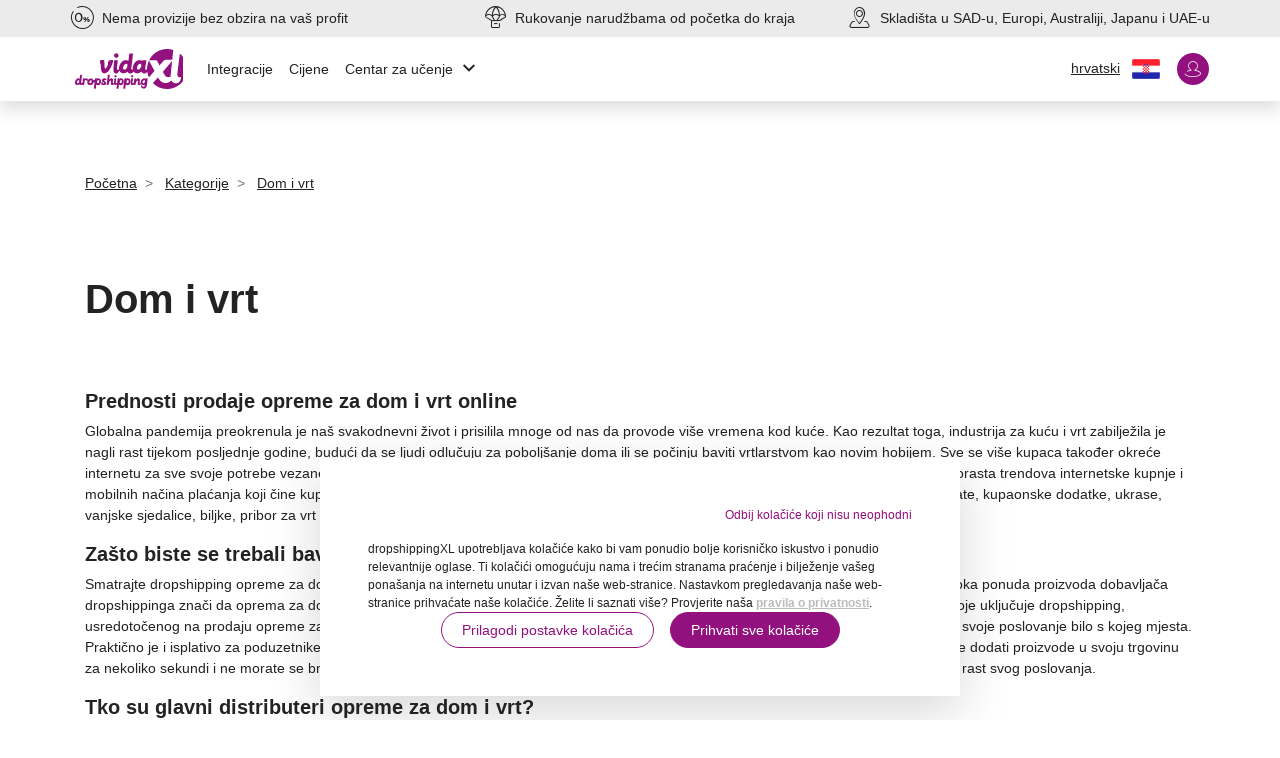

--- FILE ---
content_type: text/html;charset=UTF-8
request_url: https://www.dropshippingxl.com/hr/home-and-garden.html
body_size: 26020
content:







<!-- Include Page Designer Campaign Banner JavaScript and Styles only once here rather than at component level. -->
<!-- There should only be one Campagin Banner added on a PD page. Multiple Banners is unsupported at the moment. -->



<!DOCTYPE html>
<html lang="hr-hr" country="hr" dir="ltr">
<head>









<link rel="preload" href="/on/demandware.static/Sites-dropshippingxl-com-Site/-/default/dwb51f3842/fonts/vidaXLfont.eot" as="font" crossorigin />
<link rel="preload" href="/on/demandware.static/Sites-dropshippingxl-com-Site/-/hr_HR/v1769191489657/fonts/vidaXLfont.eot?#iefix" as="font" crossorigin />
<link rel="preload" href="/on/demandware.static/Sites-dropshippingxl-com-Site/-/default/dw10bf179e/fonts/vidaXLfont.woff2" as="font" crossorigin />
<link rel="preload" href="/on/demandware.static/Sites-dropshippingxl-com-Site/-/default/dwf26e8957/fonts/vidaXLfont.ttf" as="font" crossorigin />
<link rel="preload" href="/on/demandware.static/Sites-dropshippingxl-com-Site/-/default/dwd6d6b454/fonts/vidaXLfont.woff" as="font" crossorigin />
<link rel="preload" href="/on/demandware.static/Sites-dropshippingxl-com-Site/-/default/dwd3089c7b/fonts/vidaXLfont.svg" as="font" crossorigin />


<style>
    @font-face {
        font-family: vidaXLfont;
        src: url("/on/demandware.static/Sites-dropshippingxl-com-Site/-/default/dwb51f3842/fonts/vidaXLfont.eot");
        src: url("/on/demandware.static/Sites-dropshippingxl-com-Site/-/hr_HR/v1769191489657/fonts/vidaXLfont.eot?#iefix") format("embedded-opentype"), url("/on/demandware.static/Sites-dropshippingxl-com-Site/-/default/dw10bf179e/fonts/vidaXLfont.woff2") format("woff2"), url("/on/demandware.static/Sites-dropshippingxl-com-Site/-/default/dwd6d6b454/fonts/vidaXLfont.woff") format("woff"), url("/on/demandware.static/Sites-dropshippingxl-com-Site/-/default/dwf26e8957/fonts/vidaXLfont.ttf") format("truetype"), url("/on/demandware.static/Sites-dropshippingxl-com-Site/-/default/dwd3089c7b/fonts/vidaXLfont.svg") format("svg");
        font-weight: 400;
        font-style: normal;
    }
</style>


    <link rel="preload" href="/on/demandware.static/Sites-dropshippingxl-com-Site/-/hr_HR/v1769191489657/css/global.css" as="style" />




<!--[if gt IE 9]><!-->
<script>//common/scripts.isml</script>
<script defer type="text/javascript" src="/on/demandware.static/Sites-dropshippingxl-com-Site/-/hr_HR/v1769191489657/js/main.js"></script>


<!--<![endif]-->
<meta charset=UTF-8>

<meta http-equiv="x-ua-compatible" content="ie=edge">

<meta name="viewport" content="width=device-width, initial-scale=1">








    




    
        <link rel="alternate" hreflang="nl-NL" href="https://www.dropshippingxl.com/nl/home-and-garden.html">
    
        <link rel="alternate" hreflang="fr-FR" href="https://www.dropshippingxl.com/fr/home-and-garden.html">
    
        <link rel="alternate" hreflang="fi-FI" href="https://www.dropshippingxl.com/fi/home-and-garden.html">
    
        <link rel="alternate" hreflang="it-IT" href="https://www.dropshippingxl.com/it/home-and-garden.html">
    
        <link rel="alternate" hreflang="es-ES" href="https://www.dropshippingxl.com/es/home-and-garden.html">
    
        <link rel="alternate" hreflang="pl-PL" href="https://www.dropshippingxl.com/pl/home-and-garden.html">
    
        <link rel="alternate" hreflang="sk-SK" href="https://www.dropshippingxl.com/sk/home-and-garden.html">
    
        <link rel="alternate" hreflang="hu-HU" href="https://www.dropshippingxl.com/hu/home-and-garden.html">
    
        <link rel="alternate" hreflang="ro-RO" href="https://www.dropshippingxl.com/ro/home-and-garden.html">
    
        <link rel="alternate" hreflang="hr-HR" href="https://www.dropshippingxl.com/hr/home-and-garden.html">
    
        <link rel="alternate" hreflang="lv-LV" href="https://www.dropshippingxl.com/lv/home-and-garden.html">
    
        <link rel="alternate" hreflang="lt-LT" href="https://www.dropshippingxl.com/lt/home-and-garden.html">
    
        <link rel="alternate" hreflang="bg-BG" href="https://www.dropshippingxl.com/bg/home-and-garden.html">
    
        <link rel="alternate" hreflang="pt-PT" href="https://www.dropshippingxl.com/pt/home-and-garden.html">
    
        <link rel="alternate" hreflang="de-DE" href="https://www.dropshippingxl.com/de/home-and-garden.html">
    
        <link rel="alternate" hreflang="ar-AE" href="https://www.dropshippingxl.com/ar/home-and-garden.html">
    
        <link rel="alternate" hreflang="ja-JP" href="https://www.dropshippingxl.com/jp/home-and-garden.html">
    
        <link rel="alternate" hreflang="cs-CZ" href="https://www.dropshippingxl.com/cs/home-and-garden.html">
    
        <link rel="alternate" hreflang="da-DK" href="https://www.dropshippingxl.com/da/home-and-garden.html">
    
        <link rel="alternate" hreflang="et-EE" href="https://www.dropshippingxl.com/et/home-and-garden.html">
    
        <link rel="alternate" hreflang="el-GR" href="https://www.dropshippingxl.com/el/home-and-garden.html">
    
        <link rel="alternate" hreflang="is-IS" href="https://www.dropshippingxl.com/is/home-and-garden.html">
    
        <link rel="alternate" hreflang="nb-NO" href="https://www.dropshippingxl.com/nb/home-and-garden.html">
    
        <link rel="alternate" hreflang="sl-SL" href="https://www.dropshippingxl.com/sl/home-and-garden.html">
    
        <link rel="alternate" hreflang="sv-SE" href="https://www.dropshippingxl.com/sv/home-and-garden.html">
    
        <link rel="alternate" hreflang="tr-TR" href="https://www.dropshippingxl.com/tr/home-and-garden.html">
    
        <link rel="alternate" hreflang="uk-UA" href="https://www.dropshippingxl.com/uk/home-and-garden.html">
    
        <link rel="alternate" hreflang="x-default" href="https://www.dropshippingxl.com/home-and-garden.html">
    








    <title>Bavite se dropshippingom dodataka za dom i vrt | dropshippingXL</title>


    <meta name="description" content="Započnite s dropshippingom dodataka za dom i vrt i možete razviti nevjerojatno profitabilno poslovanje ✔️ Pronađite najtraženije proizvode vidaXL-a ✔️ Isporučujemo u 29 različitih zemalja diljem svijeta" />


    <meta name="keywords" content="home , garden , accessories" />

 <meta name="robots" content="noindex, nofollow">

<link rel="icon" type="image/png" href="/on/demandware.static/Sites-dropshippingxl-com-Site/-/default/dwc2a4a224/images/favicons/favicon-196x196.png" sizes="196x196" />
<link rel="icon" type="image/png" href="/on/demandware.static/Sites-dropshippingxl-com-Site/-/default/dw5bf80383/images/favicons/favicon-96x96.png" sizes="96x96" />
<link rel="icon" type="image/png" href="/on/demandware.static/Sites-dropshippingxl-com-Site/-/default/dwf8726b2f/images/favicons/favicon-32x32.png" sizes="32x32" />
<link rel="icon" type="image/png" href="/on/demandware.static/Sites-dropshippingxl-com-Site/-/default/dw6287ee93/images/favicons/favicon-16x16.png" sizes="16x16" />
<link rel="icon" type="image/png" href="/on/demandware.static/Sites-dropshippingxl-com-Site/-/default/dwd51ec28a/images/favicons/favicon-128.png" sizes="128x128" />

<link rel="stylesheet" href="/on/demandware.static/Sites-dropshippingxl-com-Site/-/hr_HR/v1769191489657/css/global.css" />

    <link rel="stylesheet" href="/on/demandware.static/Sites-dropshippingxl-com-Site/-/hr_HR/v1769191489657/css/experience/storePage.css"  />


<script type="application/ld+json">
    {
    "@context": "https://schema.org",
    "@type": "Organization",
    "brand": {"name": "vidaXL", "@type": "Thing"}
    }
</script>



<script id="fallback-images-script" data-use-alternative-product-images="">
    function handleImageError(img) {
        const useAlternativeProductImages = document.querySelector('#fallback-images-script').dataset.useAlternativeProductImages;
        img.onerror = ""; // prevent infinite loop
        if (useAlternativeProductImages === 'ONLY_MISSING' && img.dataset.alternativeImgSrc) {
            img.src = img.dataset.alternativeImgSrc;
            img.onerror = function () {
                img.src = img.dataset.errorSrc;
            };
        } else if (img.dataset.errorSrc) {
            img.src = img.dataset.errorSrc;
        }
    }
</script>







    <!-- Consent Mode default settings -->
    <script>
    var dataLayer = dataLayer || [];
    function gtag(){dataLayer.push(arguments);}

    gtag('consent', 'default', {
    'ad_storage': 'denied',
    'analytics_storage': 'denied',
    'functionality_storage': 'denied',
    'personalization_storage': 'denied',
    'security_storage': 'denied',
    'ad_user_data': 'denied',
    'ad_personalization': 'denied',
    'wait_for_update': 500
    });
    </script>

<script>
    window.dataLayer = window.dataLayer || [];
</script>


    
        
                <!-- Google Tag Manager -->
                <script>(function(w,d,s,l,i){w[l]=w[l]||[];w[l].push({'gtm.start':
                        new Date().getTime(),event:'gtm.js'});var f=d.getElementsByTagName(s)[0],
                    j=d.createElement(s),dl=l!='dataLayer'?'&l='+l:'';j.async=true;j.src=
                    'https://www.googletagmanager.com/gtm.js?id='+i+dl;f.parentNode.insertBefore(j,f);
                })(window,document,'script','dataLayer','GTM-T53NPDD');</script>
                <!-- End Google Tag Manager -->
        
    

    
    






<link rel="canonical" href="https://www.dropshippingxl.com/hr/home-and-garden.html"/>

<meta name="robots" content="noindex, nofollow">
<script type="text/javascript">//<!--
/* <![CDATA[ (head-active_data.js) */
var dw = (window.dw || {});
dw.ac = {
    _analytics: null,
    _events: [],
    _category: "",
    _searchData: "",
    _anact: "",
    _anact_nohit_tag: "",
    _analytics_enabled: "true",
    _timeZone: "Europe/Amsterdam",
    _capture: function(configs) {
        if (Object.prototype.toString.call(configs) === "[object Array]") {
            configs.forEach(captureObject);
            return;
        }
        dw.ac._events.push(configs);
    },
	capture: function() { 
		dw.ac._capture(arguments);
		// send to CQ as well:
		if (window.CQuotient) {
			window.CQuotient.trackEventsFromAC(arguments);
		}
	},
    EV_PRD_SEARCHHIT: "searchhit",
    EV_PRD_DETAIL: "detail",
    EV_PRD_RECOMMENDATION: "recommendation",
    EV_PRD_SETPRODUCT: "setproduct",
    applyContext: function(context) {
        if (typeof context === "object" && context.hasOwnProperty("category")) {
        	dw.ac._category = context.category;
        }
        if (typeof context === "object" && context.hasOwnProperty("searchData")) {
        	dw.ac._searchData = context.searchData;
        }
    },
    setDWAnalytics: function(analytics) {
        dw.ac._analytics = analytics;
    },
    eventsIsEmpty: function() {
        return 0 == dw.ac._events.length;
    }
};
/* ]]> */
// -->
</script>
<script type="text/javascript">//<!--
/* <![CDATA[ (head-cquotient.js) */
var CQuotient = window.CQuotient = {};
CQuotient.clientId = 'bfns-dropshippingxl-com';
CQuotient.realm = 'BFNS';
CQuotient.siteId = 'dropshippingxl-com';
CQuotient.instanceType = 'prd';
CQuotient.locale = 'hr_HR';
CQuotient.fbPixelId = '__UNKNOWN__';
CQuotient.activities = [];
CQuotient.cqcid='';
CQuotient.cquid='';
CQuotient.cqeid='';
CQuotient.cqlid='';
CQuotient.apiHost='api.cquotient.com';
/* Turn this on to test against Staging Einstein */
/* CQuotient.useTest= true; */
CQuotient.useTest = ('true' === 'false');
CQuotient.initFromCookies = function () {
	var ca = document.cookie.split(';');
	for(var i=0;i < ca.length;i++) {
	  var c = ca[i];
	  while (c.charAt(0)==' ') c = c.substring(1,c.length);
	  if (c.indexOf('cqcid=') == 0) {
		CQuotient.cqcid=c.substring('cqcid='.length,c.length);
	  } else if (c.indexOf('cquid=') == 0) {
		  var value = c.substring('cquid='.length,c.length);
		  if (value) {
		  	var split_value = value.split("|", 3);
		  	if (split_value.length > 0) {
			  CQuotient.cquid=split_value[0];
		  	}
		  	if (split_value.length > 1) {
			  CQuotient.cqeid=split_value[1];
		  	}
		  	if (split_value.length > 2) {
			  CQuotient.cqlid=split_value[2];
		  	}
		  }
	  }
	}
}
CQuotient.getCQCookieId = function () {
	if(window.CQuotient.cqcid == '')
		window.CQuotient.initFromCookies();
	return window.CQuotient.cqcid;
};
CQuotient.getCQUserId = function () {
	if(window.CQuotient.cquid == '')
		window.CQuotient.initFromCookies();
	return window.CQuotient.cquid;
};
CQuotient.getCQHashedEmail = function () {
	if(window.CQuotient.cqeid == '')
		window.CQuotient.initFromCookies();
	return window.CQuotient.cqeid;
};
CQuotient.getCQHashedLogin = function () {
	if(window.CQuotient.cqlid == '')
		window.CQuotient.initFromCookies();
	return window.CQuotient.cqlid;
};
CQuotient.trackEventsFromAC = function (/* Object or Array */ events) {
try {
	if (Object.prototype.toString.call(events) === "[object Array]") {
		events.forEach(_trackASingleCQEvent);
	} else {
		CQuotient._trackASingleCQEvent(events);
	}
} catch(err) {}
};
CQuotient._trackASingleCQEvent = function ( /* Object */ event) {
	if (event && event.id) {
		if (event.type === dw.ac.EV_PRD_DETAIL) {
			CQuotient.trackViewProduct( {id:'', alt_id: event.id, type: 'raw_sku'} );
		} // not handling the other dw.ac.* events currently
	}
};
CQuotient.trackViewProduct = function(/* Object */ cqParamData){
	var cq_params = {};
	cq_params.cookieId = CQuotient.getCQCookieId();
	cq_params.userId = CQuotient.getCQUserId();
	cq_params.emailId = CQuotient.getCQHashedEmail();
	cq_params.loginId = CQuotient.getCQHashedLogin();
	cq_params.product = cqParamData.product;
	cq_params.realm = cqParamData.realm;
	cq_params.siteId = cqParamData.siteId;
	cq_params.instanceType = cqParamData.instanceType;
	cq_params.locale = CQuotient.locale;
	
	if(CQuotient.sendActivity) {
		CQuotient.sendActivity(CQuotient.clientId, 'viewProduct', cq_params);
	} else {
		CQuotient.activities.push({activityType: 'viewProduct', parameters: cq_params});
	}
};
/* ]]> */
// -->
</script>



</head>
<body>

<div class="page" data-action="Page-Show" data-querystring="cid=home-and-garden" >




<div
    class="d-none js-auth-data"
    data-authenticated="false"
    data-registered="false"
    data-dropshipper="false"
>
</div>

<header class="bg-white shadow sticky-top js-navigation pt-0">
    <a href="#maincontent" class="skip" aria-label="Preskoči na glavni sadržaj">Preskoči na glavni sadržaj</a>
<a href="#footercontent" class="skip" aria-label="Preskoči na sadržaj podnožja">Preskoči na sadržaj podnožja</a>
    
	
	<div class="content-asset"><!-- dwMarker="content" dwContentID="874f5c9cb2da2de92f7a035423" -->
		<div class="bg-grey-2 py-2 d-none d-lg-block">
        <div class="d-flex flex-row container px-0">
            <div class="col-lg-4 pl-0">
                <i class="v-icons notranslate v-icons-sm pr-1">no_commission</i>
                <span> Nema provizije bez obzira na vaš profit</span>
            </div>
            <div class="col-lg-4 text-center">  
                <i class="v-icons notranslate v-icons-sm pr-1">dropshipping_tools</i>
                <span> Rukovanje narudžbama od početka do kraja</span>
            </div>
            <div class="col-lg-4 pr-0 text-right"> 
                <i class="v-icons notranslate v-icons-sm pr-1">pickup_point</i>
                <span> Skladišta u SAD-u, Europi, Australiji, Japanu i UAE-u
</span>
            </div>
        </div>
    </div>
    <div id="carouselExampleInterval" class="carousel slide bg-grey-2 py-2 d-block d-lg-none" data-ride="carousel">
        <div class="carousel-inner text-center container" id="courouselHeaderBanner">
            <div class="carousel-item active" data-interval="5000">
                 <i class="v-icons notranslate v-icons-sm pr-1">no_commission</i>
                <span> Nema provizije bez obzira na vaš profit</span>
            </div>
            <div class="carousel-item" data-interval="5000">
                <i class="v-icons notranslate v-icons-sm pr-1">dropshipping_tools</i>
                <span> Rukovanje narudžbama od početka do kraja</span>
            </div>
            <div class="carousel-item" data-interval="5000">
                <i class="v-icons notranslate v-icons-sm pr-1">pickup_point</i>
                <span> Skladišta u SAD-u, Europi, Australiji, Japanu i UAE-u
</span>
            </div>
        </div>
    </div>
	</div> <!-- End content-asset -->



    <div class="container px-0">
    
        <nav class="navbar d-block py-0">
            <div class="row header-navbar-items bg-white hide-search-desktop align-items-center">
                <button class="js-navbar-toggler navbar-toggler d-lg-none" type="button"
                    aria-controls="sg-navbar-collapse" aria-expanded="false" aria-label="Toggle navigation">
                    <div class="nav-toggle d-inline-block">
                        <div class="nav-navicon">
                            <div class="nav-navicon-line"></div>
                            <div class="nav-navicon-line mt-1"></div>
                            <div class="nav-navicon-line mt-1"></div>
                        </div>
                        <div class="nav-label-container mt-1 text-center text-lowercase">
                            <div class="nav-label d-flex justify-content-center">
                                izbornik
                            </div>
                        </div>
                    </div>
                </button>
                <a class="logo" href="/hr"
                    title="vidaXL Početna stranica">
                    <img src="/on/demandware.static/-/Sites-dropshippingxl-com-Library/default/dwf73aeb67/design/logo_vidaXL-dropshipping.svg"
                        height="40" width="120" alt="Logo" />
                </a>
                <div class="flex-fill d-none d-lg-block">
                    <nav class="nav">
                      
                        <a class="nav-link" href="/hr/integrations.html">Integracije</a>
                        <a class="nav-link" href="/hr/pricing.html">Cijene</a>

                        <div class='d-tablet-flex align-items-center nav-link icon-container'>
                            <div class="col-auto p-0 js-flyout-toggle">
                                <div class="flyout-wrapper">
                                    <div class="flyout w-100 border-0 shadow-lg rounded-sm">
                                        <ul class="flyout-section px-0 py-2 mb-0 d-flex flex-column" role="listbox"
                                            id="learningCenterMenu">
                                            <li class="flyout-item d-flex">
                                                <a href='/hr/helpcenter.html'
                                                    class="flyout-link w-100">Centar za pomoć</a>
                                            </li>
                                            <li class="flyout-item d-flex">
                                                <a href="/hr/blog.html"
                                                    class="flyout-link w-100">Blog</a>
                                            </li>
                                            <li class="flyout-item d-flex">
                                                <a href='/hr/academy.html'
                                                    class="flyout-link w-100">Akademija</a>
                                            </li>
                                        </ul>
                                    </div>
                                </div>
                                <div class="js-wrapper-toggler d-flex text-decoration-none">
                                    <span role="button"
                                        class="link--secondary desktop notranslate text-decoration-none js-bottom-menu-item cursor-pointer">
                                        Centar za učenje
                                        <i class="v-icons v-icons-sm icon-down notranslate">keyboard_arrow_down</i>
                                    </span>
                                </div>
                            </div>
                        </div>
                    </nav>
                </div>

                <div class="flex-fill mobile-flyout-wrapper d-block d-lg-none"></div>
                  <div class="row m-0 align-items-center">
                     <div class="col-auto d-flex pr-0 my-account-button js-my-account js-flyout-toggle" data-user="{&quot;email&quot;:null,&quot;id&quot;:&quot;abmWKicOSYCRXruMPJGvfMVQCh&quot;,&quot;subscriptionStatus&quot;:&quot;unsubscribed&quot;}">
   
         
 <div class="navbar-header d-none d-lg-block pt-1">
                            

    <div class="desktop dropdown country-selector" data-url="/on/demandware.store/Sites-dropshippingxl-com-Site/hr_HR/Page-SetLocale" tabindex="0">
        <p class="btn m-0 p-0" id="dropdownCountrySelector" data-toggle="dropdown" aria-haspopup="true" aria-expanded="false">
            
            <span class="text-decoration-underline dropdownCountrySelector mr-2">hrvatski</span>           
            <img class="svg flag-svg" src="/on/demandware.static/Sites-dropshippingxl-com-Site/-/hr_HR/dw098c59af/images/flag_HR.svg" alt="vidaXL Home"/>
        </p>
        <div class="dropdown-menu dropdown-country-selector bg-grey-1 shadow border-0" aria-labelledby="dropdownCountrySelector">
            
                <a class="dropdown-item" href="#" data-locale="en_GB" data-currencyCode="GBP" >
                    English
                </a>
            
                <a class="dropdown-item" href="#" data-locale="ja_JP" data-currencyCode="JPY" >
                    日本語
                </a>
            
                <a class="dropdown-item" href="#" data-locale="fr_FR" data-currencyCode="EUR" >
                    fran&ccedil;ais
                </a>
            
                <a class="dropdown-item" href="#" data-locale="it_IT" data-currencyCode="EUR" >
                    italiano
                </a>
            
                <a class="dropdown-item" href="#" data-locale="fi_FI" data-currencyCode="EUR" >
                    suomi
                </a>
            
                <a class="dropdown-item" href="#" data-locale="de_DE" data-currencyCode="EUR" >
                    Deutsch
                </a>
            
                <a class="dropdown-item" href="#" data-locale="nl_NL" data-currencyCode="EUR" >
                    Nederlands
                </a>
            
                <a class="dropdown-item" href="#" data-locale="lv_LV" data-currencyCode="EUR" >
                    latvie&scaron;u
                </a>
            
                <a class="dropdown-item" href="#" data-locale="et_EE" data-currencyCode="EUR" >
                    eesti
                </a>
            
                <a class="dropdown-item" href="#" data-locale="lt_LT" data-currencyCode="EUR" >
                    lietuvių
                </a>
            
                <a class="dropdown-item" href="#" data-locale="pt_PT" data-currencyCode="EUR" >
                    portugu&ecirc;s
                </a>
            
                <a class="dropdown-item" href="#" data-locale="hu_HU" data-currencyCode="HUF" >
                    magyar
                </a>
            
                <a class="dropdown-item" href="#" data-locale="nb_NO" data-currencyCode="NOK" >
                    norsk bokm&aring;l
                </a>
            
                <a class="dropdown-item" href="#" data-locale="sk_SK" data-currencyCode="EUR" >
                    slovenčina
                </a>
            
                <a class="dropdown-item" href="#" data-locale="ro_RO" data-currencyCode="RON" >
                    rom&acirc;nă
                </a>
            
                <a class="dropdown-item" href="#" data-locale="bg_BG" data-currencyCode="BGN" >
                    български
                </a>
            
                <a class="dropdown-item" href="#" data-locale="el_GR" data-currencyCode="EUR" >
                    &Epsilon;&lambda;&lambda;&eta;&nu;&iota;&kappa;ά
                </a>
            
                <a class="dropdown-item" href="#" data-locale="cs_CZ" data-currencyCode="CZK" >
                    če&scaron;tina
                </a>
            
                <a class="dropdown-item" href="#" data-locale="es_ES" data-currencyCode="EUR" >
                    espa&ntilde;ol
                </a>
            
                <a class="dropdown-item" href="#" data-locale="pl_PL" data-currencyCode="PLN" >
                    polski
                </a>
            
                <a class="dropdown-item" href="#" data-locale="da_DK" data-currencyCode="DKK" >
                    dansk
                </a>
            
                <a class="dropdown-item" href="#" data-locale="sv_SE" data-currencyCode="SEK" >
                    svenska
                </a>
            
                <a class="dropdown-item" href="#" data-locale="sl_SI" data-currencyCode="EUR" >
                    sloven&scaron;čina
                </a>
            
                <a class="dropdown-item" href="#" data-locale="uk_UA" data-currencyCode="UAH" >
                    українська
                </a>
            
                <a class="dropdown-item" href="#" data-locale="ar_AE" data-currencyCode="AED" >
                    العربية
                </a>
            
        </div>
    </div>


                        </div>
                        <div class='d-tablet-flex align-items-center nav-link p-0 pl-3'>
                            <div class="col-auto p-0 pr-3 pr-lg-0 js-flyout-toggle">
                                <div class="flyout-wrapper login-wrapper">
                                   <div class="flyout login-popup border-0 shadow-lg rounded-sm h-auto">
                                        <ul class="flyout-section px-0 py-2 mb-0 d-flex flex-column" role="listbox"
                                            id="learningCenterMenu">
                                            <li class="flyout-item d-flex">
                                                <a class="flyout-link w-100" id="login" data-toggle="modal"
                                                    data-target="#country-selector-login"
                                                    href="#">Prijava</a>
                                            </li>
                                            <li class="flyout-item d-none">
                                                <a class="flyout-link w-100" id="signup" data-toggle="modal" data-target="#country-selector-signup"
                                                    href="#">Registracija</a>
                                            </li>
                                        </ul>
                                    </div>
                                </div>
                                <div class="js-wrapper-toggler account_outline_icon">
                                    <span class="btn btn-primary rounded-circle icon-account-login"><i
                                            class="v-icons notranslate">account_outline</i></span>
                                </div>
                            </div>
                        </div> 


    
</div>
                   </div>
               </div>
        </nav>
        
        <div class="main-menu navbar-toggleable-sm menu-toggleable-left" id="sg-navbar-collapse">
            






<nav class="navbar navbar-expand-lg bg-inverse col-12 d-lg-none overflow-auto mh-100">
    
    <div class="close-menu d-lg-none d-flex pt-3 pb-1 bg-white border-0">
        <div class="logo">
            <img src="/on/demandware.static/-/Sites-dropshippingxl-com-Library/default/dwf73aeb67/design/logo_vidaXL-dropshipping.svg" height="40" width="120" alt="Logo" />
        </div>
        <div class="js-close-button ml-auto">
            <button role="button" aria-label="Zatvori izbornik" class="v-icons notranslate v-icons-sm py-2">
               close
            </button>
        </div>
    </div>

    <div class="menu-group" role="navigation">
        <ul class="nav navbar-nav accordion accordion-navigation flex-column flex-lg-row" id="accordionNavigation" role="menu">
            <li class="nav-item" role="presentation">
                <a href="/hr/integrations.html" id="1" class="nav-link px-3 pb-2 pt-3 d-block" role="link" tabindex="0">
                    Integracije
                </a>
            </li>
            <li class="nav-item" role="presentation">
                <a href="/hr/pricing.html" id="2" class="nav-link px-3 py-2 d-block" role="link" tabindex="0">
                    Cijene
                </a>
            </li>

            <li class="navitem">
              
                <ul class="pushnav">
                    
<div class="close-menu close-cat d-lg-none d-flex pt-3 pb-1 bg-white border-0 checktot">
    <img class="svg col-auto notranslate logo pl-0 text-primary" src="/on/demandware.static/Sites-dropshippingxl-com-Site/-/default/dw65fb5586/images/vidaXL_dropshipper_logo.svg"
        alt="dropshippingxl">
    <div class="js-close-button ml-auto">
        <button role="button" aria-label="Zatvori izbornik"
            class="v-icons notranslate v-icons-sm py-2">
            close
        </button>
    </div>
</div>

<li class="mb-3 js-back">
    <span class="heading px-3 py-3 d-block cursor-pointer">
        <span class="v-icons notranslate v-icons-sm text-grey-4 rtl-rotate">keyboard_arrow_left</span>Povratak na izbornik
    </span>
</li>
                    
                        
    
        <li data-toggle="collapse" data-target=".collapse-436" aria-controls="collapse-436">
            <span class="heading px-3 d-block cursor-pointer">
                
                    <span class="v-icons notranslate v-icons-sm mr-3">category_436</span>
                Furniture<span class="v-icons notranslate v-icons-sm text-grey-4">
                    keyboard_arrow_right</span>
            </span>
            <div class="collapse-436 collapse list-unstyled" data-parent="#accordionNavigation">
                
                    <div class="top-categories">
                        <p class="top-category-heading font-weight-bold mb-0">U trendu</p>
                        
                            <div class="category-item">
    <a href="https://www.dropshippingxl.com/hr/g/4299/outdoor-furniture" title="Outdoor Furniture" class="category-name">
        <div class="category-image-wrapper">
            <img src="https://www.dropshippingxl.com/dw/image/v2/BFNS_PRD/on/demandware.static/-/Sites-vidaxl-catalog-webshop-b2b-sku/default/dwef234282/topCategory/outdoorFurniture.png?sw=100" class="category-image"
                alt="Outdoor Furniture" />
        </div>
        <div class="category-name-wrapper">
            Outdoor Furniture
        </div>
    </a>
</div>
                        
                            <div class="category-item">
    <a href="https://www.dropshippingxl.com/hr/g/443/chairs" title="Chairs" class="category-name">
        <div class="category-image-wrapper">
            <img src="https://www.dropshippingxl.com/dw/image/v2/BFNS_PRD/on/demandware.static/-/Sites-vidaxl-catalog-webshop-b2b-sku/default/dwb20de063/topCategory/chairs.png?sw=100" class="category-image"
                alt="Chairs" />
        </div>
        <div class="category-name-wrapper">
            Chairs
        </div>
    </a>
</div>
                        
                            <div class="category-item">
    <a href="https://www.dropshippingxl.com/hr/g/460/sofas" title="Sofas" class="category-name">
        <div class="category-image-wrapper">
            <img src="https://www.dropshippingxl.com/dw/image/v2/BFNS_PRD/on/demandware.static/-/Sites-vidaxl-catalog-webshop-b2b-sku/default/dwda260bae/topCategory/sofas.png?sw=100" class="category-image"
                alt="Sofas" />
        </div>
        <div class="category-name-wrapper">
            Sofas
        </div>
    </a>
</div>
                        
                            <div class="category-item">
    <a href="https://www.dropshippingxl.com/hr/g/6356/cabinets-storage" title="Cabinets &amp; Storage" class="category-name">
        <div class="category-image-wrapper">
            <img src="https://www.dropshippingxl.com/dw/image/v2/BFNS_PRD/on/demandware.static/-/Sites-vidaxl-catalog-webshop-b2b-sku/default/dw8710d467/topCategory/cabinetsStorage.png?sw=100" class="category-image"
                alt="Cabinets &amp; Storage" />
        </div>
        <div class="category-name-wrapper">
            Cabinets & Storage
        </div>
    </a>
</div>
                        
                            <div class="category-item">
    <a href="https://www.dropshippingxl.com/hr/g/6392/tables" title="Tables" class="category-name">
        <div class="category-image-wrapper">
            <img src="https://www.dropshippingxl.com/dw/image/v2/BFNS_PRD/on/demandware.static/-/Sites-vidaxl-catalog-webshop-b2b-sku/default/dw69c3cf8d/topCategory/tables.png?sw=100" class="category-image"
                alt="Tables" />
        </div>
        <div class="category-name-wrapper">
            Tables
        </div>
    </a>
</div>
                        
                            <div class="category-item">
    <a href="https://www.dropshippingxl.com/hr/g/6433/beds-accessories" title="Beds &amp; Accessories" class="category-name">
        <div class="category-image-wrapper">
            <img src="https://www.dropshippingxl.com/dw/image/v2/BFNS_PRD/on/demandware.static/-/Sites-vidaxl-catalog-webshop-b2b-sku/default/dw48393b26/topCategory/bedsAccessories.png?sw=100" class="category-image"
                alt="Beds &amp; Accessories" />
        </div>
        <div class="category-name-wrapper">
            Beds & Accessories
        </div>
    </a>
</div>
                        
                    </div>
                
                <a href="https://www.dropshippingxl.com/hr/g/436/furniture"
                class="view-all-item--link text-primary d-block mt-2">Pogledajte sve u kategoriji
                Furniture</a>
                
                <div class="sub-category-list">
                    
    
        <div class="menu-item px-0" data-main-cat="null">
            <a href="https://www.dropshippingxl.com/hr/g/554/baby-toddler-furniture" id="554" class="menu-item--link d-block px-lg-0" role="menuitem" tabindex="-1">Baby &amp; Toddler Furniture</a>
        </div>
    
        <div class="menu-item px-0" data-main-cat="null">
            <a href="https://www.dropshippingxl.com/hr/g/441/benches" id="441" class="menu-item--link d-block px-lg-0" role="menuitem" tabindex="-1">Benches</a>
        </div>
    
        <div class="menu-item px-0" data-main-cat="null">
            <a href="https://www.dropshippingxl.com/hr/g/7248/chair-accessories" id="7248" class="menu-item--link d-block px-lg-0" role="menuitem" tabindex="-1">Chair Accessories</a>
        </div>
    
        <div class="menu-item px-0" data-main-cat="null">
            <a href="https://www.dropshippingxl.com/hr/g/458/foot-rests" id="458" class="menu-item--link d-block px-lg-0" role="menuitem" tabindex="-1">Foot Rests</a>
        </div>
    
        <div class="menu-item px-0" data-main-cat="null">
            <a href="https://www.dropshippingxl.com/hr/g/6345/furniture-sets" id="6345" class="menu-item--link d-block px-lg-0" role="menuitem" tabindex="-1">Furniture Sets</a>
        </div>
    
        <div class="menu-item px-0" data-main-cat="null">
            <a href="https://www.dropshippingxl.com/hr/g/6362/office-furniture" id="6362" class="menu-item--link d-block px-lg-0" role="menuitem" tabindex="-1">Office Furniture</a>
        </div>
    
        <div class="menu-item px-0" data-main-cat="null">
            <a href="https://www.dropshippingxl.com/hr/g/503765/office-furniture-accessories" id="503765" class="menu-item--link d-block px-lg-0" role="menuitem" tabindex="-1">Office Furniture Accessories</a>
        </div>
    
        <div class="menu-item px-0" data-main-cat="null">
            <a href="https://www.dropshippingxl.com/hr/g/6963/outdoor-furniture-accessories" id="6963" class="menu-item--link d-block px-lg-0" role="menuitem" tabindex="-1">Outdoor Furniture Accessories</a>
        </div>
    
        <div class="menu-item px-0" data-main-cat="null">
            <a href="https://www.dropshippingxl.com/hr/g/4163/room-dividers" id="4163" class="menu-item--link d-block px-lg-0" role="menuitem" tabindex="-1">Room Dividers</a>
        </div>
    
        <div class="menu-item px-0" data-main-cat="null">
            <a href="https://www.dropshippingxl.com/hr/g/464/shelving" id="464" class="menu-item--link d-block px-lg-0" role="menuitem" tabindex="-1">Shelving</a>
        </div>
    
        <div class="menu-item px-0" data-main-cat="null">
            <a href="https://www.dropshippingxl.com/hr/g/7212/sofa-accessories" id="7212" class="menu-item--link d-block px-lg-0" role="menuitem" tabindex="-1">Sofa Accessories</a>
        </div>
    
        <div class="menu-item px-0" data-main-cat="null">
            <a href="https://www.dropshippingxl.com/hr/g/6913/table-accessories" id="6913" class="menu-item--link d-block px-lg-0" role="menuitem" tabindex="-1">Table Accessories</a>
        </div>
    
        <div class="menu-item px-0" data-main-cat="null">
            <a href="https://www.dropshippingxl.com/hr/g/442/trolleys" id="442" class="menu-item--link d-block px-lg-0" role="menuitem" tabindex="-1">Trolleys</a>
        </div>
    
        <div class="menu-item px-0" data-main-cat="null">
            <a href="https://www.dropshippingxl.com/hr/g/457/tv-stands--tv-cabinets" id="457" class="menu-item--link d-block px-lg-0" role="menuitem" tabindex="-1">TV stands &amp;  TV cabinets</a>
        </div>
    


                </div>
            </div>
        </li>
    

    
        <li data-toggle="collapse" data-target=".collapse-536" aria-controls="collapse-536">
            <span class="heading px-3 d-block cursor-pointer">
                
                    <span class="v-icons notranslate v-icons-sm mr-3">category_536</span>
                Home &amp; Garden<span class="v-icons notranslate v-icons-sm text-grey-4">
                    keyboard_arrow_right</span>
            </span>
            <div class="collapse-536 collapse list-unstyled" data-parent="#accordionNavigation">
                
                    <div class="top-categories">
                        <p class="top-category-heading font-weight-bold mb-0">U trendu</p>
                        
                            <div class="category-item">
    <a href="https://www.dropshippingxl.com/hr/g/594/lighting" title="Lighting" class="category-name">
        <div class="category-image-wrapper">
            <img src="https://www.dropshippingxl.com/dw/image/v2/BFNS_PRD/on/demandware.static/-/Sites-vidaxl-catalog-webshop-b2b-sku/default/dw32966cb5/topCategory/lighting.png?sw=100" class="category-image"
                alt="Lighting" />
        </div>
        <div class="category-name-wrapper">
            Lighting
        </div>
    </a>
</div>
                        
                            <div class="category-item">
    <a href="https://www.dropshippingxl.com/hr/g/630/household-supplies" title="Household Supplies" class="category-name">
        <div class="category-image-wrapper">
            <img src="https://www.dropshippingxl.com/dw/image/v2/BFNS_PRD/on/demandware.static/-/Sites-vidaxl-catalog-webshop-b2b-sku/default/dw36d0b49e/topCategory/householdSupplies.png?sw=100" class="category-image"
                alt="Household Supplies" />
        </div>
        <div class="category-name-wrapper">
            Household Supplies
        </div>
    </a>
</div>
                        
                            <div class="category-item">
    <a href="https://www.dropshippingxl.com/hr/g/638/kitchen-dining" title="Kitchen &amp; Dining" class="category-name">
        <div class="category-image-wrapper">
            <img src="https://www.dropshippingxl.com/dw/image/v2/BFNS_PRD/on/demandware.static/-/Sites-vidaxl-catalog-webshop-b2b-sku/default/dwd50a033c/topCategory/kitchenDining.png?sw=100" class="category-image"
                alt="Kitchen &amp; Dining" />
        </div>
        <div class="category-name-wrapper">
            Kitchen & Dining
        </div>
    </a>
</div>
                        
                            <div class="category-item">
    <a href="https://www.dropshippingxl.com/hr/g/689/lawn-garden" title="Lawn &amp; Garden" class="category-name">
        <div class="category-image-wrapper">
            <img src="https://www.dropshippingxl.com/dw/image/v2/BFNS_PRD/on/demandware.static/-/Sites-vidaxl-catalog-webshop-b2b-sku/default/dw27129fa8/topCategory/lawnGarden.png?sw=100" class="category-image"
                alt="Lawn &amp; Garden" />
        </div>
        <div class="category-name-wrapper">
            Lawn & Garden
        </div>
    </a>
</div>
                        
                            <div class="category-item">
    <a href="https://www.dropshippingxl.com/hr/g/696/decor" title="Decor" class="category-name">
        <div class="category-image-wrapper">
            <img src="https://www.dropshippingxl.com/dw/image/v2/BFNS_PRD/on/demandware.static/-/Sites-vidaxl-catalog-webshop-b2b-sku/default/dw15819dbb/topCategory/decor.png?sw=100" class="category-image"
                alt="Decor" />
        </div>
        <div class="category-name-wrapper">
            Decor
        </div>
    </a>
</div>
                        
                            <div class="category-item">
    <a href="https://www.dropshippingxl.com/hr/g/729/pool-spa" title="Pool &amp; Spa" class="category-name">
        <div class="category-image-wrapper">
            <img src="https://www.dropshippingxl.com/dw/image/v2/BFNS_PRD/on/demandware.static/-/Sites-vidaxl-catalog-webshop-b2b-sku/default/dw55974a91/topCategory/poolSpa.png?sw=100" class="category-image"
                alt="Pool &amp; Spa" />
        </div>
        <div class="category-name-wrapper">
            Pool & Spa
        </div>
    </a>
</div>
                        
                    </div>
                
                <a href="https://www.dropshippingxl.com/hr/g/536/home-garden"
                class="view-all-item--link text-primary d-block mt-2">Pogledajte sve u kategoriji
                Home &amp; Garden</a>
                
                <div class="sub-category-list">
                    
    
        <div class="menu-item px-0" data-main-cat="null">
            <a href="https://www.dropshippingxl.com/hr/g/574/bathroom-accessories" id="574" class="menu-item--link d-block px-lg-0" role="menuitem" tabindex="-1">Bathroom Accessories</a>
        </div>
    
        <div class="menu-item px-0" data-main-cat="null">
            <a href="https://www.dropshippingxl.com/hr/g/359/business-home-security" id="359" class="menu-item--link d-block px-lg-0" role="menuitem" tabindex="-1">Business &amp; Home Security</a>
        </div>
    
        <div class="menu-item px-0" data-main-cat="null">
            <a href="https://www.dropshippingxl.com/hr/g/5835/emergency-preparedness" id="5835" class="menu-item--link d-block px-lg-0" role="menuitem" tabindex="-1">Emergency Preparedness</a>
        </div>
    
        <div class="menu-item px-0" data-main-cat="null">
            <a href="https://www.dropshippingxl.com/hr/g/2862/fireplace-wood-stove-accessories" id="2862" class="menu-item--link d-block px-lg-0" role="menuitem" tabindex="-1">Fireplace &amp; Wood Stove Accessories</a>
        </div>
    
        <div class="menu-item px-0" data-main-cat="null">
            <a href="https://www.dropshippingxl.com/hr/g/6792/fireplaces" id="6792" class="menu-item--link d-block px-lg-0" role="menuitem" tabindex="-1">Fireplaces</a>
        </div>
    
        <div class="menu-item px-0" data-main-cat="null">
            <a href="https://www.dropshippingxl.com/hr/g/1679/flood%2C-fire-gas-safety" id="1679" class="menu-item--link d-block px-lg-0" role="menuitem" tabindex="-1">Flood, Fire &amp; Gas Safety</a>
        </div>
    
        <div class="menu-item px-0" data-main-cat="null">
            <a href="https://www.dropshippingxl.com/hr/g/3348/household-appliance-accessories" id="3348" class="menu-item--link d-block px-lg-0" role="menuitem" tabindex="-1">Household Appliance Accessories</a>
        </div>
    
        <div class="menu-item px-0" data-main-cat="null">
            <a href="https://www.dropshippingxl.com/hr/g/604/household-appliances" id="604" class="menu-item--link d-block px-lg-0" role="menuitem" tabindex="-1">Household Appliances</a>
        </div>
    
        <div class="menu-item px-0" data-main-cat="null">
            <a href="https://www.dropshippingxl.com/hr/g/2956/lighting-accessories" id="2956" class="menu-item--link d-block px-lg-0" role="menuitem" tabindex="-1">Lighting Accessories</a>
        </div>
    
        <div class="menu-item px-0" data-main-cat="null">
            <a href="https://www.dropshippingxl.com/hr/g/4171/linens-bedding" id="4171" class="menu-item--link d-block px-lg-0" role="menuitem" tabindex="-1">Linens &amp; Bedding</a>
        </div>
    
        <div class="menu-item px-0" data-main-cat="null">
            <a href="https://www.dropshippingxl.com/hr/g/985/plants" id="985" class="menu-item--link d-block px-lg-0" role="menuitem" tabindex="-1">Plants</a>
        </div>
    
        <div class="menu-item px-0" data-main-cat="null">
            <a href="https://www.dropshippingxl.com/hr/g/4358/rain-umbrellas" id="4358" class="menu-item--link d-block px-lg-0" role="menuitem" tabindex="-1">Rain Umbrellas</a>
        </div>
    
        <div class="menu-item px-0" data-main-cat="null">
            <a href="https://www.dropshippingxl.com/hr/g/600/smoking-accessories" id="600" class="menu-item--link d-block px-lg-0" role="menuitem" tabindex="-1">Smoking Accessories</a>
        </div>
    


                </div>
            </div>
        </li>
    

    
        <li data-toggle="collapse" data-target=".collapse-632" aria-controls="collapse-632">
            <span class="heading px-3 d-block cursor-pointer">
                
                    <span class="v-icons notranslate v-icons-sm mr-3">category_632</span>
                Hardware<span class="v-icons notranslate v-icons-sm text-grey-4">
                    keyboard_arrow_right</span>
            </span>
            <div class="collapse-632 collapse list-unstyled" data-parent="#accordionNavigation">
                
                    <div class="top-categories">
                        <p class="top-category-heading font-weight-bold mb-0">U trendu</p>
                        
                            <div class="category-item">
    <a href="https://www.dropshippingxl.com/hr/g/115/building-materials" title="Building Materials" class="category-name">
        <div class="category-image-wrapper">
            <img src="https://www.dropshippingxl.com/dw/image/v2/BFNS_PRD/on/demandware.static/-/Sites-vidaxl-catalog-webshop-b2b-sku/default/dw93dc3f2a/topCategory/buildingMaterials.png?sw=100" class="category-image"
                alt="Building Materials" />
        </div>
        <div class="category-name-wrapper">
            Building Materials
        </div>
    </a>
</div>
                        
                            <div class="category-item">
    <a href="https://www.dropshippingxl.com/hr/g/1167/tools" title="Tools" class="category-name">
        <div class="category-image-wrapper">
            <img src="https://www.dropshippingxl.com/dw/image/v2/BFNS_PRD/on/demandware.static/-/Sites-vidaxl-catalog-webshop-b2b-sku/default/dw4cddf653/topCategory/tools.png?sw=100" class="category-image"
                alt="Tools" />
        </div>
        <div class="category-name-wrapper">
            Tools
        </div>
    </a>
</div>
                        
                            <div class="category-item">
    <a href="https://www.dropshippingxl.com/hr/g/128/fencing-barriers" title="Fencing &amp; Barriers" class="category-name">
        <div class="category-image-wrapper">
            <img src="https://www.dropshippingxl.com/dw/image/v2/BFNS_PRD/on/demandware.static/-/Sites-vidaxl-catalog-webshop-b2b-sku/default/dw56fb02a8/topCategory/fencingBarriers.png?sw=100" class="category-image"
                alt="Fencing &amp; Barriers" />
        </div>
        <div class="category-name-wrapper">
            Fencing & Barriers
        </div>
    </a>
</div>
                        
                            <div class="category-item">
    <a href="https://www.dropshippingxl.com/hr/g/133/plumbing" title="Plumbing" class="category-name">
        <div class="category-image-wrapper">
            <img src="https://www.dropshippingxl.com/dw/image/v2/BFNS_PRD/on/demandware.static/-/Sites-vidaxl-catalog-webshop-b2b-sku/default/dw03a4e5a9/topCategory/plumbing.png?sw=100" class="category-image"
                alt="Plumbing" />
        </div>
        <div class="category-name-wrapper">
            Plumbing
        </div>
    </a>
</div>
                        
                            <div class="category-item">
    <a href="https://www.dropshippingxl.com/hr/g/2878/hardware-accessories" title="Hardware Accessories" class="category-name">
        <div class="category-image-wrapper">
            <img src="https://www.dropshippingxl.com/dw/image/v2/BFNS_PRD/on/demandware.static/-/Sites-vidaxl-catalog-webshop-b2b-sku/default/dw39083424/topCategory/hardwareAccessories.png?sw=100" class="category-image"
                alt="Hardware Accessories" />
        </div>
        <div class="category-name-wrapper">
            Hardware Accessories
        </div>
    </a>
</div>
                        
                            <div class="category-item">
    <a href="https://www.dropshippingxl.com/hr/g/3650/tool-accessories" title="Tool Accessories" class="category-name">
        <div class="category-image-wrapper">
            <img src="https://www.dropshippingxl.com/dw/image/v2/BFNS_PRD/on/demandware.static/-/Sites-vidaxl-catalog-webshop-b2b-sku/default/dwc38046fa/topCategory/toolAccessories.png?sw=100" class="category-image"
                alt="Tool Accessories" />
        </div>
        <div class="category-name-wrapper">
            Tool Accessories
        </div>
    </a>
</div>
                        
                    </div>
                
                <a href="https://www.dropshippingxl.com/hr/g/632/hardware"
                class="view-all-item--link text-primary d-block mt-2">Pogledajte sve u kategoriji
                Hardware</a>
                
                <div class="sub-category-list">
                    
    
        <div class="menu-item px-0" data-main-cat="null">
            <a href="https://www.dropshippingxl.com/hr/g/503739/building-consumables" id="503739" class="menu-item--link d-block px-lg-0" role="menuitem" tabindex="-1">Building Consumables</a>
        </div>
    
        <div class="menu-item px-0" data-main-cat="null">
            <a href="https://www.dropshippingxl.com/hr/g/500096/hardware-pumps" id="500096" class="menu-item--link d-block px-lg-0" role="menuitem" tabindex="-1">Hardware Pumps</a>
        </div>
    
        <div class="menu-item px-0" data-main-cat="null">
            <a href="https://www.dropshippingxl.com/hr/g/499873/heating%2C-ventilation-air-conditioning" id="499873" class="menu-item--link d-block px-lg-0" role="menuitem" tabindex="-1">Heating, Ventilation &amp; Air Conditioning</a>
        </div>
    
        <div class="menu-item px-0" data-main-cat="null">
            <a href="https://www.dropshippingxl.com/hr/g/1974/locks-keys" id="1974" class="menu-item--link d-block px-lg-0" role="menuitem" tabindex="-1">Locks &amp; Keys</a>
        </div>
    
        <div class="menu-item px-0" data-main-cat="null">
            <a href="https://www.dropshippingxl.com/hr/g/127/power-electrical-supplies" id="127" class="menu-item--link d-block px-lg-0" role="menuitem" tabindex="-1">Power Electrical Supplies</a>
        </div>
    


                </div>
            </div>
        </li>
    

    
        <li data-toggle="collapse" data-target=".collapse-988" aria-controls="collapse-988">
            <span class="heading px-3 d-block cursor-pointer">
                
                    <span class="v-icons notranslate v-icons-sm mr-3">category_988</span>
                Sporting Goods<span class="v-icons notranslate v-icons-sm text-grey-4">
                    keyboard_arrow_right</span>
            </span>
            <div class="collapse-988 collapse list-unstyled" data-parent="#accordionNavigation">
                
                    <div class="top-categories">
                        <p class="top-category-heading font-weight-bold mb-0">U trendu</p>
                        
                            <div class="category-item">
    <a href="https://www.dropshippingxl.com/hr/g/1011/outdoor-recreation" title="Outdoor Recreation" class="category-name">
        <div class="category-image-wrapper">
            <img src="https://www.dropshippingxl.com/dw/image/v2/BFNS_PRD/on/demandware.static/-/Sites-vidaxl-catalog-webshop-b2b-sku/default/dw39105e0d/topCategory/outdoorRecreation.png?sw=100" class="category-image"
                alt="Outdoor Recreation" />
        </div>
        <div class="category-name-wrapper">
            Outdoor Recreation
        </div>
    </a>
</div>
                        
                            <div class="category-item">
    <a href="https://www.dropshippingxl.com/hr/g/499713/athletics" title="Athletics" class="category-name">
        <div class="category-image-wrapper">
            <img src="https://www.dropshippingxl.com/dw/image/v2/BFNS_PRD/on/demandware.static/-/Sites-vidaxl-catalog-webshop-b2b-sku/default/dwa4c7ea6b/topCategory/athletics.png?sw=100" class="category-image"
                alt="Athletics" />
        </div>
        <div class="category-name-wrapper">
            Athletics
        </div>
    </a>
</div>
                        
                            <div class="category-item">
    <a href="https://www.dropshippingxl.com/hr/g/990/exercise-fitness" title="Exercise &amp; Fitness" class="category-name">
        <div class="category-image-wrapper">
            <img src="https://www.dropshippingxl.com/dw/image/v2/BFNS_PRD/on/demandware.static/-/Sites-vidaxl-catalog-webshop-b2b-sku/default/dw6dfd5ee7/topCategory/exerciseFitness.png?sw=100" class="category-image"
                alt="Exercise &amp; Fitness" />
        </div>
        <div class="category-name-wrapper">
            Exercise & Fitness
        </div>
    </a>
</div>
                        
                    </div>
                
                <a href="https://www.dropshippingxl.com/hr/g/988/sporting-goods"
                class="view-all-item--link text-primary d-block mt-2">Pogledajte sve u kategoriji
                Sporting Goods</a>
                
                <div class="sub-category-list">
                    
    
        <div class="menu-item px-0" data-main-cat="null">
            <a href="https://www.dropshippingxl.com/hr/g/1001/indoor-games" id="1001" class="menu-item--link d-block px-lg-0" role="menuitem" tabindex="-1">Indoor Games</a>
        </div>
    


                </div>
            </div>
        </li>
    

    
        <li data-toggle="collapse" data-target=".collapse-1" aria-controls="collapse-1">
            <span class="heading px-3 d-block cursor-pointer">
                
                    <span class="v-icons notranslate v-icons-sm mr-3">category_1</span>
                Animals &amp; Pet Supplies<span class="v-icons notranslate v-icons-sm text-grey-4">
                    keyboard_arrow_right</span>
            </span>
            <div class="collapse-1 collapse list-unstyled" data-parent="#accordionNavigation">
                
                    <div class="top-categories">
                        <p class="top-category-heading font-weight-bold mb-0">U trendu</p>
                        
                            <div class="category-item">
    <a href="https://www.dropshippingxl.com/hr/g/2/pet-supplies" title="Pet Supplies" class="category-name">
        <div class="category-image-wrapper">
            <img src="https://www.dropshippingxl.com/dw/image/v2/BFNS_PRD/on/demandware.static/-/Sites-vidaxl-catalog-webshop-b2b-sku/default/dw7f1d1451/topCategory/petSupplies.png?sw=100" class="category-image"
                alt="Pet Supplies" />
        </div>
        <div class="category-name-wrapper">
            Pet Supplies
        </div>
    </a>
</div>
                        
                    </div>
                
                <a href="https://www.dropshippingxl.com/hr/g/1/animals-pet-supplies"
                class="view-all-item--link text-primary d-block mt-2">Pogledajte sve u kategoriji
                Animals &amp; Pet Supplies</a>
                
                <div class="sub-category-list">
                    
    


                </div>
            </div>
        </li>
    

    
        <li data-toggle="collapse" data-target=".collapse-1239" aria-controls="collapse-1239">
            <span class="heading px-3 d-block cursor-pointer">
                
                    <span class="v-icons notranslate v-icons-sm mr-3">category_1239</span>
                Toys &amp; Games<span class="v-icons notranslate v-icons-sm text-grey-4">
                    keyboard_arrow_right</span>
            </span>
            <div class="collapse-1239 collapse list-unstyled" data-parent="#accordionNavigation">
                
                    <div class="top-categories">
                        <p class="top-category-heading font-weight-bold mb-0">U trendu</p>
                        
                            <div class="category-item">
    <a href="https://www.dropshippingxl.com/hr/g/1249/outdoor-play-equipment" title="Outdoor Play Equipment" class="category-name">
        <div class="category-image-wrapper">
            <img src="https://www.dropshippingxl.com/dw/image/v2/BFNS_PRD/on/demandware.static/-/Sites-vidaxl-catalog-webshop-b2b-sku/default/dw9c40ec67/topCategory/outdoorPlayEquipment.png?sw=100" class="category-image"
                alt="Outdoor Play Equipment" />
        </div>
        <div class="category-name-wrapper">
            Outdoor Play Equipment
        </div>
    </a>
</div>
                        
                    </div>
                
                <a href="https://www.dropshippingxl.com/hr/g/1239/toys-games"
                class="view-all-item--link text-primary d-block mt-2">Pogledajte sve u kategoriji
                Toys &amp; Games</a>
                
                <div class="sub-category-list">
                    
    
        <div class="menu-item px-0" data-main-cat="null">
            <a href="https://www.dropshippingxl.com/hr/g/3793/games" id="3793" class="menu-item--link d-block px-lg-0" role="menuitem" tabindex="-1">Games</a>
        </div>
    
        <div class="menu-item px-0" data-main-cat="null">
            <a href="https://www.dropshippingxl.com/hr/g/3867/puzzles" id="3867" class="menu-item--link d-block px-lg-0" role="menuitem" tabindex="-1">Puzzles</a>
        </div>
    
        <div class="menu-item px-0" data-main-cat="null">
            <a href="https://www.dropshippingxl.com/hr/g/1253/toys" id="1253" class="menu-item--link d-block px-lg-0" role="menuitem" tabindex="-1">Toys</a>
        </div>
    


                </div>
            </div>
        </li>
    

    
        <li data-toggle="collapse" data-target=".collapse-888" aria-controls="collapse-888">
            <span class="heading px-3 d-block cursor-pointer">
                
                    <span class="v-icons notranslate v-icons-sm mr-3">category_888</span>
                Vehicles &amp; Parts<span class="v-icons notranslate v-icons-sm text-grey-4">
                    keyboard_arrow_right</span>
            </span>
            <div class="collapse-888 collapse list-unstyled" data-parent="#accordionNavigation">
                
                    <div class="top-categories">
                        <p class="top-category-heading font-weight-bold mb-0">U trendu</p>
                        
                            <div class="category-item">
    <a href="https://www.dropshippingxl.com/hr/g/5613/vehicle-parts-accessories" title="Vehicle Parts &amp; Accessories" class="category-name">
        <div class="category-image-wrapper">
            <img src="https://www.dropshippingxl.com/dw/image/v2/BFNS_PRD/on/demandware.static/-/Sites-vidaxl-catalog-webshop-b2b-sku/default/dw4d545637/topCategory/vehiclePartsAccessories.png?sw=100" class="category-image"
                alt="Vehicle Parts &amp; Accessories" />
        </div>
        <div class="category-name-wrapper">
            Vehicle Parts & Accessories
        </div>
    </a>
</div>
                        
                            <div class="category-item">
    <a href="https://www.dropshippingxl.com/hr/g/999998/garage-equipment-tools" title="Garage Equipment &amp; Tools" class="category-name">
        <div class="category-image-wrapper">
            <img src="https://www.dropshippingxl.com/dw/image/v2/BFNS_PRD/on/demandware.static/-/Sites-vidaxl-catalog-webshop-b2b-sku/default/dw7970f29a/topCategory/garageEquipmentTools.png?sw=100" class="category-image"
                alt="Garage Equipment &amp; Tools" />
        </div>
        <div class="category-name-wrapper">
            Garage Equipment & Tools
        </div>
    </a>
</div>
                        
                    </div>
                
                <a href="https://www.dropshippingxl.com/hr/g/888/vehicles-parts"
                class="view-all-item--link text-primary d-block mt-2">Pogledajte sve u kategoriji
                Vehicles &amp; Parts</a>
                
                <div class="sub-category-list">
                    
    
        <div class="menu-item px-0" data-main-cat="null">
            <a href="https://www.dropshippingxl.com/hr/g/5614/vehicles" id="5614" class="menu-item--link d-block px-lg-0" role="menuitem" tabindex="-1">Vehicles</a>
        </div>
    


                </div>
            </div>
        </li>
    

    
        <li data-toggle="collapse" data-target=".collapse-111" aria-controls="collapse-111">
            <span class="heading px-3 d-block cursor-pointer">
                
                    <span class="v-icons notranslate v-icons-sm mr-3">category_111</span>
                Business &amp; Industrial<span class="v-icons notranslate v-icons-sm text-grey-4">
                    keyboard_arrow_right</span>
            </span>
            <div class="collapse-111 collapse list-unstyled" data-parent="#accordionNavigation">
                
                    <div class="top-categories">
                        <p class="top-category-heading font-weight-bold mb-0">U trendu</p>
                        
                            <div class="category-item">
    <a href="https://www.dropshippingxl.com/hr/g/135/food-service" title="Food Service" class="category-name">
        <div class="category-image-wrapper">
            <img src="https://www.dropshippingxl.com/dw/image/v2/BFNS_PRD/on/demandware.static/-/Sites-vidaxl-catalog-webshop-b2b-sku/default/dw5f08a8ea/topCategory/foodService.png?sw=100" class="category-image"
                alt="Food Service" />
        </div>
        <div class="category-name-wrapper">
            Food Service
        </div>
    </a>
</div>
                        
                            <div class="category-item">
    <a href="https://www.dropshippingxl.com/hr/g/138/retail" title="Retail" class="category-name">
        <div class="category-image-wrapper">
            <img src="https://www.dropshippingxl.com/dw/image/v2/BFNS_PRD/on/demandware.static/-/Sites-vidaxl-catalog-webshop-b2b-sku/default/dw8f80d71e/topCategory/retail.png?sw=100" class="category-image"
                alt="Retail" />
        </div>
        <div class="category-name-wrapper">
            Retail
        </div>
    </a>
</div>
                        
                            <div class="category-item">
    <a href="https://www.dropshippingxl.com/hr/g/5830/industrial-storage" title="Industrial Storage" class="category-name">
        <div class="category-image-wrapper">
            <img src="https://www.dropshippingxl.com/dw/image/v2/BFNS_PRD/on/demandware.static/-/Sites-vidaxl-catalog-webshop-b2b-sku/default/dw02a5cb21/topCategory/industrialStorage.png?sw=100" class="category-image"
                alt="Industrial Storage" />
        </div>
        <div class="category-name-wrapper">
            Industrial Storage
        </div>
    </a>
</div>
                        
                            <div class="category-item">
    <a href="https://www.dropshippingxl.com/hr/g/6987/material-handling" title="Material Handling" class="category-name">
        <div class="category-image-wrapper">
            <img src="https://www.dropshippingxl.com/dw/image/v2/BFNS_PRD/on/demandware.static/-/Sites-vidaxl-catalog-webshop-b2b-sku/default/dw5442532c/topCategory/materialHandling.png?sw=100" class="category-image"
                alt="Material Handling" />
        </div>
        <div class="category-name-wrapper">
            Material Handling
        </div>
    </a>
</div>
                        
                            <div class="category-item">
    <a href="https://www.dropshippingxl.com/hr/g/7240/hairdressing-cosmetology" title="Hairdressing &amp; Cosmetology" class="category-name">
        <div class="category-image-wrapper">
            <img src="https://www.dropshippingxl.com/dw/image/v2/BFNS_PRD/on/demandware.static/-/Sites-vidaxl-catalog-webshop-b2b-sku/default/dwf201c76f/topCategory/hairdressingCosmetology.png?sw=100" class="category-image"
                alt="Hairdressing &amp; Cosmetology" />
        </div>
        <div class="category-name-wrapper">
            Hairdressing & Cosmetology
        </div>
    </a>
</div>
                        
                    </div>
                
                <a href="https://www.dropshippingxl.com/hr/g/111/business-industrial"
                class="view-all-item--link text-primary d-block mt-2">Pogledajte sve u kategoriji
                Business &amp; Industrial</a>
                
                <div class="sub-category-list">
                    
    
        <div class="menu-item px-0" data-main-cat="null">
            <a href="https://www.dropshippingxl.com/hr/g/5863/advertising-marketing" id="5863" class="menu-item--link d-block px-lg-0" role="menuitem" tabindex="-1">Advertising &amp; Marketing</a>
        </div>
    
        <div class="menu-item px-0" data-main-cat="null">
            <a href="https://www.dropshippingxl.com/hr/g/112/agriculture" id="112" class="menu-item--link d-block px-lg-0" role="menuitem" tabindex="-1">Agriculture</a>
        </div>
    
        <div class="menu-item px-0" data-main-cat="null">
            <a href="https://www.dropshippingxl.com/hr/g/500086/cleaning-carts-containers" id="500086" class="menu-item--link d-block px-lg-0" role="menuitem" tabindex="-1">Cleaning Carts &amp; Containers</a>
        </div>
    
        <div class="menu-item px-0" data-main-cat="null">
            <a href="https://www.dropshippingxl.com/hr/g/1556/detection-devices-fasteners" id="1556" class="menu-item--link d-block px-lg-0" role="menuitem" tabindex="-1">Detection Devices &amp; Fasteners</a>
        </div>
    
        <div class="menu-item px-0" data-main-cat="null">
            <a href="https://www.dropshippingxl.com/hr/g/1827/forestry-logging" id="1827" class="menu-item--link d-block px-lg-0" role="menuitem" tabindex="-1">Forestry &amp; Logging</a>
        </div>
    
        <div class="menu-item px-0" data-main-cat="null">
            <a href="https://www.dropshippingxl.com/hr/g/976/signage" id="976" class="menu-item--link d-block px-lg-0" role="menuitem" tabindex="-1">Signage</a>
        </div>
    
        <div class="menu-item px-0" data-main-cat="null">
            <a href="https://www.dropshippingxl.com/hr/g/2047/work-safety-protective-equipment" id="2047" class="menu-item--link d-block px-lg-0" role="menuitem" tabindex="-1">Work Safety Protective Equipment</a>
        </div>
    


                </div>
            </div>
        </li>
    

    
        <li data-toggle="collapse" data-target=".collapse-537" aria-controls="collapse-537">
            <span class="heading px-3 d-block cursor-pointer">
                
                    <span class="v-icons notranslate v-icons-sm mr-3">category_537</span>
                Baby &amp; Toddler<span class="v-icons notranslate v-icons-sm text-grey-4">
                    keyboard_arrow_right</span>
            </span>
            <div class="collapse-537 collapse list-unstyled" data-parent="#accordionNavigation">
                
                    <div class="top-categories">
                        <p class="top-category-heading font-weight-bold mb-0">U trendu</p>
                        
                            <div class="category-item">
    <a href="https://www.dropshippingxl.com/hr/g/540/baby-safety" title="Baby Safety" class="category-name">
        <div class="category-image-wrapper">
            <img src="https://www.dropshippingxl.com/dw/image/v2/BFNS_PRD/on/demandware.static/-/Sites-vidaxl-catalog-webshop-b2b-sku/default/dweee1cf6c/topCategory/babySafety.png?sw=100" class="category-image"
                alt="Baby Safety" />
        </div>
        <div class="category-name-wrapper">
            Baby Safety
        </div>
    </a>
</div>
                        
                    </div>
                
                <a href="https://www.dropshippingxl.com/hr/g/537/baby-toddler"
                class="view-all-item--link text-primary d-block mt-2">Pogledajte sve u kategoriji
                Baby &amp; Toddler</a>
                
                <div class="sub-category-list">
                    
    
        <div class="menu-item px-0" data-main-cat="null">
            <a href="https://www.dropshippingxl.com/hr/g/4678/baby-bathing" id="4678" class="menu-item--link d-block px-lg-0" role="menuitem" tabindex="-1">Baby Bathing</a>
        </div>
    
        <div class="menu-item px-0" data-main-cat="null">
            <a href="https://www.dropshippingxl.com/hr/g/5859/baby-gift-sets" id="5859" class="menu-item--link d-block px-lg-0" role="menuitem" tabindex="-1">Baby Gift Sets</a>
        </div>
    
        <div class="menu-item px-0" data-main-cat="null">
            <a href="https://www.dropshippingxl.com/hr/g/2847/baby-toys-activity-equipment" id="2847" class="menu-item--link d-block px-lg-0" role="menuitem" tabindex="-1">Baby Toys &amp; Activity Equipment</a>
        </div>
    
        <div class="menu-item px-0" data-main-cat="null">
            <a href="https://www.dropshippingxl.com/hr/g/2764/baby-transport" id="2764" class="menu-item--link d-block px-lg-0" role="menuitem" tabindex="-1">Baby Transport</a>
        </div>
    
        <div class="menu-item px-0" data-main-cat="null">
            <a href="https://www.dropshippingxl.com/hr/g/4386/baby-transport-accessories" id="4386" class="menu-item--link d-block px-lg-0" role="menuitem" tabindex="-1">Baby Transport Accessories</a>
        </div>
    
        <div class="menu-item px-0" data-main-cat="null">
            <a href="https://www.dropshippingxl.com/hr/g/548/diapering" id="548" class="menu-item--link d-block px-lg-0" role="menuitem" tabindex="-1">Diapering</a>
        </div>
    
        <div class="menu-item px-0" data-main-cat="null">
            <a href="https://www.dropshippingxl.com/hr/g/561/nursing-feeding" id="561" class="menu-item--link d-block px-lg-0" role="menuitem" tabindex="-1">Nursing &amp; Feeding</a>
        </div>
    
        <div class="menu-item px-0" data-main-cat="null">
            <a href="https://www.dropshippingxl.com/hr/g/6952/potty-training" id="6952" class="menu-item--link d-block px-lg-0" role="menuitem" tabindex="-1">Potty Training</a>
        </div>
    
        <div class="menu-item px-0" data-main-cat="null">
            <a href="https://www.dropshippingxl.com/hr/g/6899/swaddling-receiving-blankets" id="6899" class="menu-item--link d-block px-lg-0" role="menuitem" tabindex="-1">Swaddling &amp; Receiving Blankets</a>
        </div>
    


                </div>
            </div>
        </li>
    

    
        <li data-toggle="collapse" data-target=".collapse-999999" aria-controls="collapse-999999">
            <span class="heading px-3 d-block cursor-pointer">
                
                    <span class="v-icons notranslate v-icons-sm mr-3">category_999999</span>
                Others<span class="v-icons notranslate v-icons-sm text-grey-4">
                    keyboard_arrow_right</span>
            </span>
            <div class="collapse-999999 collapse list-unstyled" data-parent="#accordionNavigation">
                
                    <div class="top-categories">
                        <p class="top-category-heading font-weight-bold mb-0">U trendu</p>
                        
                            <div class="category-item">
    <a href="https://www.dropshippingxl.com/hr/g/141/cameras-optics" title="Cameras &amp; Optics" class="category-name">
        <div class="category-image-wrapper">
            <img src="https://www.dropshippingxl.com/dw/image/v2/BFNS_PRD/on/demandware.static/-/Sites-vidaxl-catalog-webshop-b2b-sku/default/dw5f326899/topCategory/camerasOptics.png?sw=100" class="category-image"
                alt="Cameras &amp; Optics" />
        </div>
        <div class="category-name-wrapper">
            Cameras & Optics
        </div>
    </a>
</div>
                        
                            <div class="category-item">
    <a href="https://www.dropshippingxl.com/hr/g/166/clothing-accessories" title="Clothing &amp; Accessories" class="category-name">
        <div class="category-image-wrapper">
            <img src="https://www.dropshippingxl.com/dw/image/v2/BFNS_PRD/on/demandware.static/-/Sites-vidaxl-catalog-webshop-b2b-sku/default/dwc1665e13/topCategory/kidsClothingV1.png?sw=100" class="category-image"
                alt="Clothing &amp; Accessories" />
        </div>
        <div class="category-name-wrapper">
            Clothing & Accessories
        </div>
    </a>
</div>
                        
                            <div class="category-item">
    <a href="https://www.dropshippingxl.com/hr/g/222/electronics" title="Electronics" class="category-name">
        <div class="category-image-wrapper">
            <img src="https://www.dropshippingxl.com/dw/image/v2/BFNS_PRD/on/demandware.static/-/Sites-vidaxl-catalog-webshop-b2b-sku/default/dw2ce0d317/topCategory/electronics.png?sw=100" class="category-image"
                alt="Electronics" />
        </div>
        <div class="category-name-wrapper">
            Electronics
        </div>
    </a>
</div>
                        
                            <div class="category-item">
    <a href="https://www.dropshippingxl.com/hr/g/469/health-beauty" title="Health &amp; Beauty" class="category-name">
        <div class="category-image-wrapper">
            <img src="https://www.dropshippingxl.com/dw/image/v2/BFNS_PRD/on/demandware.static/-/Sites-vidaxl-catalog-webshop-b2b-sku/default/dwcb11c4b7/topCategory/healthBeauty.png?sw=100" class="category-image"
                alt="Health &amp; Beauty" />
        </div>
        <div class="category-name-wrapper">
            Health & Beauty
        </div>
    </a>
</div>
                        
                            <div class="category-item">
    <a href="https://www.dropshippingxl.com/hr/g/5181/luggage-bags" title="Luggage &amp; Bags" class="category-name">
        <div class="category-image-wrapper">
            <img src="https://www.dropshippingxl.com/dw/image/v2/BFNS_PRD/on/demandware.static/-/Sites-vidaxl-catalog-webshop-b2b-sku/default/dw961388cc/topCategory/luggageBags.png?sw=100" class="category-image"
                alt="Luggage &amp; Bags" />
        </div>
        <div class="category-name-wrapper">
            Luggage & Bags
        </div>
    </a>
</div>
                        
                            <div class="category-item">
    <a href="https://www.dropshippingxl.com/hr/g/8/arts-entertainment" title="Arts &amp; Entertainment" class="category-name">
        <div class="category-image-wrapper">
            <img src="https://www.dropshippingxl.com/dw/image/v2/BFNS_PRD/on/demandware.static/-/Sites-vidaxl-catalog-webshop-b2b-sku/default/dw87f1d716/topCategory/artsEntertainment.png?sw=100" class="category-image"
                alt="Arts &amp; Entertainment" />
        </div>
        <div class="category-name-wrapper">
            Arts & Entertainment
        </div>
    </a>
</div>
                        
                    </div>
                
                <a href="https://www.dropshippingxl.com/hr/g/999999/others"
                class="view-all-item--link text-primary d-block mt-2">Pogledajte sve u kategoriji
                Others</a>
                
                <div class="sub-category-list">
                    
    
        <div class="menu-item px-0" data-main-cat="null">
            <a href="https://www.dropshippingxl.com/hr/g/412/food%2C-beverages-tobacco" id="412" class="menu-item--link d-block px-lg-0" role="menuitem" tabindex="-1">Food, Beverages &amp; Tobacco</a>
        </div>
    
        <div class="menu-item px-0" data-main-cat="null">
            <a href="https://www.dropshippingxl.com/hr/g/772/mature" id="772" class="menu-item--link d-block px-lg-0" role="menuitem" tabindex="-1">Mature</a>
        </div>
    
        <div class="menu-item px-0" data-main-cat="null">
            <a href="https://www.dropshippingxl.com/hr/g/783/media" id="783" class="menu-item--link d-block px-lg-0" role="menuitem" tabindex="-1">Media</a>
        </div>
    
        <div class="menu-item px-0" data-main-cat="null">
            <a href="https://www.dropshippingxl.com/hr/g/922/office-supplies" id="922" class="menu-item--link d-block px-lg-0" role="menuitem" tabindex="-1">Office Supplies</a>
        </div>
    
        <div class="menu-item px-0" data-main-cat="null">
            <a href="https://www.dropshippingxl.com/hr/g/5605/religious-ceremonial" id="5605" class="menu-item--link d-block px-lg-0" role="menuitem" tabindex="-1">Religious &amp; Ceremonial</a>
        </div>
    
        <div class="menu-item px-0" data-main-cat="null">
            <a href="https://www.dropshippingxl.com/hr/g/2092/software" id="2092" class="menu-item--link d-block px-lg-0" role="menuitem" tabindex="-1">Software</a>
        </div>
    


                </div>
            </div>
        </li>
    

                    
                </ul>
            </li>

            <li class="link--secondary nav-item" role="presentation">
                <li data-toggle="collapse" data-target=".collapse-learning-center" aria-controls="collapse-learning-center" aria-expanded="false" class="collapsed top-nav-items">
    <span role="button" class="link--secondary px-3 py-2 d-block cursor-pointer text-decoration-none">
        Centar za učenje
        <span class="v-icons notranslate v-icons-sm text-grey-4">keyboard_arrow_down</span>
    </span>
    <ul class="flyout-section collapse-learning-center list-unstyled collapse" data-parent="#accordionNavigation">
        <li class="flyout-item px-0 py-1" data-main-cat="1">
            <a href="/hr/helpcenter.html" class="flyout-link nav-link d-block px-4 py-1 mt-2" role="link" tabindex="0">Centar za pomoć</a>
        </li>
        <li class="flyout-item px-0 py-1" data-main-cat="1">
            <a href="/hr/blog.html" class="flyout-link nav-link d-block px-4 py-1 mt-2" role="link" tabindex="0">Blog</a>
        </li>
        <li class="flyout-item px-0 py-1" data-main-cat="1">
            <a href="/hr/academy.html" class="flyout-link nav-link d-block px-4 py-1" role="link" tabindex="0">Akademija</a>
        </li>
    </ul>
</li>

            </li>
        </ul>
    </div>

    <div class="d-block w-100 navbar-header">
        <hr />
        
    
    <div class="mobile dropdown country-selector" data-url="/on/demandware.store/Sites-dropshippingxl-com-Site/hr_HR/Page-SetLocale" tabindex="0">
        <p class="btn mb-0 p-0" id="dropdownCountrySelector" data-toggle="dropdown" aria-haspopup="true" aria-expanded="false">
            <img class="svg flag-svg mr-2 mr-lg-0" src="/on/demandware.static/Sites-dropshippingxl-com-Site/-/hr_HR/dw098c59af/images/flag_HR.svg" alt="vidaXL Home"/>
            <span class="text-decoration-underline">hrvatski</span>
            <i class="fa fa-xs fa-chevron-down"></i>
        </p>
        <div class="dropdown-menu dropdown-country-selector border-0" aria-labelledby="dropdownCountrySelector">
            
                <a class="dropdown-item" href="#" data-locale="en_GB" data-currencyCode="GBP" >
                    English
                </a>
            
                <a class="dropdown-item" href="#" data-locale="ja_JP" data-currencyCode="JPY" >
                    日本語
                </a>
            
                <a class="dropdown-item" href="#" data-locale="fr_FR" data-currencyCode="EUR" >
                    fran&ccedil;ais
                </a>
            
                <a class="dropdown-item" href="#" data-locale="it_IT" data-currencyCode="EUR" >
                    italiano
                </a>
            
                <a class="dropdown-item" href="#" data-locale="fi_FI" data-currencyCode="EUR" >
                    suomi
                </a>
            
                <a class="dropdown-item" href="#" data-locale="de_DE" data-currencyCode="EUR" >
                    Deutsch
                </a>
            
                <a class="dropdown-item" href="#" data-locale="nl_NL" data-currencyCode="EUR" >
                    Nederlands
                </a>
            
                <a class="dropdown-item" href="#" data-locale="lv_LV" data-currencyCode="EUR" >
                    latvie&scaron;u
                </a>
            
                <a class="dropdown-item" href="#" data-locale="et_EE" data-currencyCode="EUR" >
                    eesti
                </a>
            
                <a class="dropdown-item" href="#" data-locale="lt_LT" data-currencyCode="EUR" >
                    lietuvių
                </a>
            
                <a class="dropdown-item" href="#" data-locale="pt_PT" data-currencyCode="EUR" >
                    portugu&ecirc;s
                </a>
            
                <a class="dropdown-item" href="#" data-locale="hu_HU" data-currencyCode="HUF" >
                    magyar
                </a>
            
                <a class="dropdown-item" href="#" data-locale="nb_NO" data-currencyCode="NOK" >
                    norsk bokm&aring;l
                </a>
            
                <a class="dropdown-item" href="#" data-locale="sk_SK" data-currencyCode="EUR" >
                    slovenčina
                </a>
            
                <a class="dropdown-item" href="#" data-locale="ro_RO" data-currencyCode="RON" >
                    rom&acirc;nă
                </a>
            
                <a class="dropdown-item" href="#" data-locale="bg_BG" data-currencyCode="BGN" >
                    български
                </a>
            
                <a class="dropdown-item" href="#" data-locale="el_GR" data-currencyCode="EUR" >
                    &Epsilon;&lambda;&lambda;&eta;&nu;&iota;&kappa;ά
                </a>
            
                <a class="dropdown-item" href="#" data-locale="cs_CZ" data-currencyCode="CZK" >
                    če&scaron;tina
                </a>
            
                <a class="dropdown-item" href="#" data-locale="es_ES" data-currencyCode="EUR" >
                    espa&ntilde;ol
                </a>
            
                <a class="dropdown-item" href="#" data-locale="pl_PL" data-currencyCode="PLN" >
                    polski
                </a>
            
                <a class="dropdown-item" href="#" data-locale="da_DK" data-currencyCode="DKK" >
                    dansk
                </a>
            
                <a class="dropdown-item" href="#" data-locale="sv_SE" data-currencyCode="SEK" >
                    svenska
                </a>
            
                <a class="dropdown-item" href="#" data-locale="sl_SI" data-currencyCode="EUR" >
                    sloven&scaron;čina
                </a>
            
                <a class="dropdown-item" href="#" data-locale="uk_UA" data-currencyCode="UAH" >
                    українська
                </a>
            
                <a class="dropdown-item" href="#" data-locale="ar_AE" data-currencyCode="AED" >
                    العربية
                </a>
            
        </div>
    </div>


        


    </div>
</nav>





<div class="w-100 position-relative desktop-navigation js-desktop-navigation">
    <div class="d-tablet-block bg-white position-absolute shadow rounded w-100 overflow-hidden">
        
            <div class="row">
            
            
                <div class="col-auto main-categories js-main-categories pr-0">
                    
    
        <a href="https://www.dropshippingxl.com/hr/g/436/furniture" class="text-decoration-underline d-block px-3 py-3 js-main-cat" data-main-category-id="436" data-category-name="Furniture">
            <span class="v-icons notranslate v-icons-sm mr-3 text-grey-7">category_436</span>Furniture<span class="v-icons notranslate v-icons-sm text-grey-4">keyboard_arrow_right</span>
        </a>
    

    
        <a href="https://www.dropshippingxl.com/hr/g/536/home-garden" class="text-decoration-underline d-block px-3 py-3 js-main-cat" data-main-category-id="536" data-category-name="Home &amp; Garden">
            <span class="v-icons notranslate v-icons-sm mr-3 text-grey-7">category_536</span>Home &amp; Garden<span class="v-icons notranslate v-icons-sm text-grey-4">keyboard_arrow_right</span>
        </a>
    

    
        <a href="https://www.dropshippingxl.com/hr/g/632/hardware" class="text-decoration-underline d-block px-3 py-3 js-main-cat" data-main-category-id="632" data-category-name="Hardware">
            <span class="v-icons notranslate v-icons-sm mr-3 text-grey-7">category_632</span>Hardware<span class="v-icons notranslate v-icons-sm text-grey-4">keyboard_arrow_right</span>
        </a>
    

    
        <a href="https://www.dropshippingxl.com/hr/g/988/sporting-goods" class="text-decoration-underline d-block px-3 py-3 js-main-cat" data-main-category-id="988" data-category-name="Sporting Goods">
            <span class="v-icons notranslate v-icons-sm mr-3 text-grey-7">category_988</span>Sporting Goods<span class="v-icons notranslate v-icons-sm text-grey-4">keyboard_arrow_right</span>
        </a>
    

    
        <a href="https://www.dropshippingxl.com/hr/g/1/animals-pet-supplies" class="text-decoration-underline d-block px-3 py-3 js-main-cat" data-main-category-id="1" data-category-name="Animals &amp; Pet Supplies">
            <span class="v-icons notranslate v-icons-sm mr-3 text-grey-7">category_1</span>Animals &amp; Pet Supplies<span class="v-icons notranslate v-icons-sm text-grey-4">keyboard_arrow_right</span>
        </a>
    

    
        <a href="https://www.dropshippingxl.com/hr/g/1239/toys-games" class="text-decoration-underline d-block px-3 py-3 js-main-cat" data-main-category-id="1239" data-category-name="Toys &amp; Games">
            <span class="v-icons notranslate v-icons-sm mr-3 text-grey-7">category_1239</span>Toys &amp; Games<span class="v-icons notranslate v-icons-sm text-grey-4">keyboard_arrow_right</span>
        </a>
    

    
        <a href="https://www.dropshippingxl.com/hr/g/888/vehicles-parts" class="text-decoration-underline d-block px-3 py-3 js-main-cat" data-main-category-id="888" data-category-name="Vehicles &amp; Parts">
            <span class="v-icons notranslate v-icons-sm mr-3 text-grey-7">category_888</span>Vehicles &amp; Parts<span class="v-icons notranslate v-icons-sm text-grey-4">keyboard_arrow_right</span>
        </a>
    

    
        <a href="https://www.dropshippingxl.com/hr/g/111/business-industrial" class="text-decoration-underline d-block px-3 py-3 js-main-cat" data-main-category-id="111" data-category-name="Business &amp; Industrial">
            <span class="v-icons notranslate v-icons-sm mr-3 text-grey-7">category_111</span>Business &amp; Industrial<span class="v-icons notranslate v-icons-sm text-grey-4">keyboard_arrow_right</span>
        </a>
    

    
        <a href="https://www.dropshippingxl.com/hr/g/537/baby-toddler" class="text-decoration-underline d-block px-3 py-3 js-main-cat" data-main-category-id="537" data-category-name="Baby &amp; Toddler">
            <span class="v-icons notranslate v-icons-sm mr-3 text-grey-7">category_537</span>Baby &amp; Toddler<span class="v-icons notranslate v-icons-sm text-grey-4">keyboard_arrow_right</span>
        </a>
    

    
        <a href="https://www.dropshippingxl.com/hr/g/999999/others" class="text-decoration-underline d-block px-3 py-3 js-main-cat" data-main-category-id="999999" data-category-name="Others">
            <span class="v-icons notranslate v-icons-sm mr-3 text-grey-7">category_999999</span>Others<span class="v-icons notranslate v-icons-sm text-grey-4">keyboard_arrow_right</span>
        </a>
    

   
                </div>
                
                <div class="col sub-categories border-left pb-3 px-3">
                    
                         <div class="sub-category-item d-none" data-main-category-id="436" data-category-name="Furniture">
                         
                            
                                <div class="top-categories">
                                    <p class="top-category-heading font-weight-bold mb-0">U trendu</p>
                                    
                                        <div class="category-item">
    <a href="https://www.dropshippingxl.com/hr/g/4299/outdoor-furniture" title="Outdoor Furniture" class="category-name">
        <div class="category-image-wrapper">
            <img src="https://www.dropshippingxl.com/dw/image/v2/BFNS_PRD/on/demandware.static/-/Sites-vidaxl-catalog-webshop-b2b-sku/default/dwef234282/topCategory/outdoorFurniture.png?sw=100" class="category-image"
                alt="Outdoor Furniture" />
        </div>
        <div class="category-name-wrapper">
            Outdoor Furniture
        </div>
    </a>
</div>
                                    
                                        <div class="category-item">
    <a href="https://www.dropshippingxl.com/hr/g/443/chairs" title="Chairs" class="category-name">
        <div class="category-image-wrapper">
            <img src="https://www.dropshippingxl.com/dw/image/v2/BFNS_PRD/on/demandware.static/-/Sites-vidaxl-catalog-webshop-b2b-sku/default/dwb20de063/topCategory/chairs.png?sw=100" class="category-image"
                alt="Chairs" />
        </div>
        <div class="category-name-wrapper">
            Chairs
        </div>
    </a>
</div>
                                    
                                        <div class="category-item">
    <a href="https://www.dropshippingxl.com/hr/g/460/sofas" title="Sofas" class="category-name">
        <div class="category-image-wrapper">
            <img src="https://www.dropshippingxl.com/dw/image/v2/BFNS_PRD/on/demandware.static/-/Sites-vidaxl-catalog-webshop-b2b-sku/default/dwda260bae/topCategory/sofas.png?sw=100" class="category-image"
                alt="Sofas" />
        </div>
        <div class="category-name-wrapper">
            Sofas
        </div>
    </a>
</div>
                                    
                                        <div class="category-item">
    <a href="https://www.dropshippingxl.com/hr/g/6356/cabinets-storage" title="Cabinets &amp; Storage" class="category-name">
        <div class="category-image-wrapper">
            <img src="https://www.dropshippingxl.com/dw/image/v2/BFNS_PRD/on/demandware.static/-/Sites-vidaxl-catalog-webshop-b2b-sku/default/dw8710d467/topCategory/cabinetsStorage.png?sw=100" class="category-image"
                alt="Cabinets &amp; Storage" />
        </div>
        <div class="category-name-wrapper">
            Cabinets & Storage
        </div>
    </a>
</div>
                                    
                                        <div class="category-item">
    <a href="https://www.dropshippingxl.com/hr/g/6392/tables" title="Tables" class="category-name">
        <div class="category-image-wrapper">
            <img src="https://www.dropshippingxl.com/dw/image/v2/BFNS_PRD/on/demandware.static/-/Sites-vidaxl-catalog-webshop-b2b-sku/default/dw69c3cf8d/topCategory/tables.png?sw=100" class="category-image"
                alt="Tables" />
        </div>
        <div class="category-name-wrapper">
            Tables
        </div>
    </a>
</div>
                                    
                                        <div class="category-item">
    <a href="https://www.dropshippingxl.com/hr/g/6433/beds-accessories" title="Beds &amp; Accessories" class="category-name">
        <div class="category-image-wrapper">
            <img src="https://www.dropshippingxl.com/dw/image/v2/BFNS_PRD/on/demandware.static/-/Sites-vidaxl-catalog-webshop-b2b-sku/default/dw48393b26/topCategory/bedsAccessories.png?sw=100" class="category-image"
                alt="Beds &amp; Accessories" />
        </div>
        <div class="category-name-wrapper">
            Beds & Accessories
        </div>
    </a>
</div>
                                    
                                </div>
                            
                            
                            <div class="sub-category-list">
                                
                                
    
        <div class="menu-item px-0" data-main-cat="null">
            <a href="https://www.dropshippingxl.com/hr/g/554/baby-toddler-furniture" id="554" class="menu-item--link d-block px-lg-0" role="menuitem" tabindex="-1">Baby &amp; Toddler Furniture</a>
        </div>
    
        <div class="menu-item px-0" data-main-cat="null">
            <a href="https://www.dropshippingxl.com/hr/g/441/benches" id="441" class="menu-item--link d-block px-lg-0" role="menuitem" tabindex="-1">Benches</a>
        </div>
    
        <div class="menu-item px-0" data-main-cat="null">
            <a href="https://www.dropshippingxl.com/hr/g/7248/chair-accessories" id="7248" class="menu-item--link d-block px-lg-0" role="menuitem" tabindex="-1">Chair Accessories</a>
        </div>
    
        <div class="menu-item px-0" data-main-cat="null">
            <a href="https://www.dropshippingxl.com/hr/g/458/foot-rests" id="458" class="menu-item--link d-block px-lg-0" role="menuitem" tabindex="-1">Foot Rests</a>
        </div>
    
        <div class="menu-item px-0" data-main-cat="null">
            <a href="https://www.dropshippingxl.com/hr/g/6345/furniture-sets" id="6345" class="menu-item--link d-block px-lg-0" role="menuitem" tabindex="-1">Furniture Sets</a>
        </div>
    
        <div class="menu-item px-0" data-main-cat="null">
            <a href="https://www.dropshippingxl.com/hr/g/6362/office-furniture" id="6362" class="menu-item--link d-block px-lg-0" role="menuitem" tabindex="-1">Office Furniture</a>
        </div>
    
        <div class="menu-item px-0" data-main-cat="null">
            <a href="https://www.dropshippingxl.com/hr/g/503765/office-furniture-accessories" id="503765" class="menu-item--link d-block px-lg-0" role="menuitem" tabindex="-1">Office Furniture Accessories</a>
        </div>
    
        <div class="menu-item px-0" data-main-cat="null">
            <a href="https://www.dropshippingxl.com/hr/g/6963/outdoor-furniture-accessories" id="6963" class="menu-item--link d-block px-lg-0" role="menuitem" tabindex="-1">Outdoor Furniture Accessories</a>
        </div>
    
        <div class="menu-item px-0" data-main-cat="null">
            <a href="https://www.dropshippingxl.com/hr/g/4163/room-dividers" id="4163" class="menu-item--link d-block px-lg-0" role="menuitem" tabindex="-1">Room Dividers</a>
        </div>
    
        <div class="menu-item px-0" data-main-cat="null">
            <a href="https://www.dropshippingxl.com/hr/g/464/shelving" id="464" class="menu-item--link d-block px-lg-0" role="menuitem" tabindex="-1">Shelving</a>
        </div>
    
        <div class="menu-item px-0" data-main-cat="null">
            <a href="https://www.dropshippingxl.com/hr/g/7212/sofa-accessories" id="7212" class="menu-item--link d-block px-lg-0" role="menuitem" tabindex="-1">Sofa Accessories</a>
        </div>
    
        <div class="menu-item px-0" data-main-cat="null">
            <a href="https://www.dropshippingxl.com/hr/g/6913/table-accessories" id="6913" class="menu-item--link d-block px-lg-0" role="menuitem" tabindex="-1">Table Accessories</a>
        </div>
    
        <div class="menu-item px-0" data-main-cat="null">
            <a href="https://www.dropshippingxl.com/hr/g/442/trolleys" id="442" class="menu-item--link d-block px-lg-0" role="menuitem" tabindex="-1">Trolleys</a>
        </div>
    
        <div class="menu-item px-0" data-main-cat="null">
            <a href="https://www.dropshippingxl.com/hr/g/457/tv-stands--tv-cabinets" id="457" class="menu-item--link d-block px-lg-0" role="menuitem" tabindex="-1">TV stands &amp;  TV cabinets</a>
        </div>
    


                            </div>
                         </div>
                    
                         <div class="sub-category-item d-none" data-main-category-id="536" data-category-name="Home &amp; Garden">
                         
                            
                                <div class="top-categories">
                                    <p class="top-category-heading font-weight-bold mb-0">U trendu</p>
                                    
                                        <div class="category-item">
    <a href="https://www.dropshippingxl.com/hr/g/594/lighting" title="Lighting" class="category-name">
        <div class="category-image-wrapper">
            <img src="https://www.dropshippingxl.com/dw/image/v2/BFNS_PRD/on/demandware.static/-/Sites-vidaxl-catalog-webshop-b2b-sku/default/dw32966cb5/topCategory/lighting.png?sw=100" class="category-image"
                alt="Lighting" />
        </div>
        <div class="category-name-wrapper">
            Lighting
        </div>
    </a>
</div>
                                    
                                        <div class="category-item">
    <a href="https://www.dropshippingxl.com/hr/g/630/household-supplies" title="Household Supplies" class="category-name">
        <div class="category-image-wrapper">
            <img src="https://www.dropshippingxl.com/dw/image/v2/BFNS_PRD/on/demandware.static/-/Sites-vidaxl-catalog-webshop-b2b-sku/default/dw36d0b49e/topCategory/householdSupplies.png?sw=100" class="category-image"
                alt="Household Supplies" />
        </div>
        <div class="category-name-wrapper">
            Household Supplies
        </div>
    </a>
</div>
                                    
                                        <div class="category-item">
    <a href="https://www.dropshippingxl.com/hr/g/638/kitchen-dining" title="Kitchen &amp; Dining" class="category-name">
        <div class="category-image-wrapper">
            <img src="https://www.dropshippingxl.com/dw/image/v2/BFNS_PRD/on/demandware.static/-/Sites-vidaxl-catalog-webshop-b2b-sku/default/dwd50a033c/topCategory/kitchenDining.png?sw=100" class="category-image"
                alt="Kitchen &amp; Dining" />
        </div>
        <div class="category-name-wrapper">
            Kitchen & Dining
        </div>
    </a>
</div>
                                    
                                        <div class="category-item">
    <a href="https://www.dropshippingxl.com/hr/g/689/lawn-garden" title="Lawn &amp; Garden" class="category-name">
        <div class="category-image-wrapper">
            <img src="https://www.dropshippingxl.com/dw/image/v2/BFNS_PRD/on/demandware.static/-/Sites-vidaxl-catalog-webshop-b2b-sku/default/dw27129fa8/topCategory/lawnGarden.png?sw=100" class="category-image"
                alt="Lawn &amp; Garden" />
        </div>
        <div class="category-name-wrapper">
            Lawn & Garden
        </div>
    </a>
</div>
                                    
                                        <div class="category-item">
    <a href="https://www.dropshippingxl.com/hr/g/696/decor" title="Decor" class="category-name">
        <div class="category-image-wrapper">
            <img src="https://www.dropshippingxl.com/dw/image/v2/BFNS_PRD/on/demandware.static/-/Sites-vidaxl-catalog-webshop-b2b-sku/default/dw15819dbb/topCategory/decor.png?sw=100" class="category-image"
                alt="Decor" />
        </div>
        <div class="category-name-wrapper">
            Decor
        </div>
    </a>
</div>
                                    
                                        <div class="category-item">
    <a href="https://www.dropshippingxl.com/hr/g/729/pool-spa" title="Pool &amp; Spa" class="category-name">
        <div class="category-image-wrapper">
            <img src="https://www.dropshippingxl.com/dw/image/v2/BFNS_PRD/on/demandware.static/-/Sites-vidaxl-catalog-webshop-b2b-sku/default/dw55974a91/topCategory/poolSpa.png?sw=100" class="category-image"
                alt="Pool &amp; Spa" />
        </div>
        <div class="category-name-wrapper">
            Pool & Spa
        </div>
    </a>
</div>
                                    
                                </div>
                            
                            
                            <div class="sub-category-list">
                                
                                
    
        <div class="menu-item px-0" data-main-cat="null">
            <a href="https://www.dropshippingxl.com/hr/g/574/bathroom-accessories" id="574" class="menu-item--link d-block px-lg-0" role="menuitem" tabindex="-1">Bathroom Accessories</a>
        </div>
    
        <div class="menu-item px-0" data-main-cat="null">
            <a href="https://www.dropshippingxl.com/hr/g/359/business-home-security" id="359" class="menu-item--link d-block px-lg-0" role="menuitem" tabindex="-1">Business &amp; Home Security</a>
        </div>
    
        <div class="menu-item px-0" data-main-cat="null">
            <a href="https://www.dropshippingxl.com/hr/g/5835/emergency-preparedness" id="5835" class="menu-item--link d-block px-lg-0" role="menuitem" tabindex="-1">Emergency Preparedness</a>
        </div>
    
        <div class="menu-item px-0" data-main-cat="null">
            <a href="https://www.dropshippingxl.com/hr/g/2862/fireplace-wood-stove-accessories" id="2862" class="menu-item--link d-block px-lg-0" role="menuitem" tabindex="-1">Fireplace &amp; Wood Stove Accessories</a>
        </div>
    
        <div class="menu-item px-0" data-main-cat="null">
            <a href="https://www.dropshippingxl.com/hr/g/6792/fireplaces" id="6792" class="menu-item--link d-block px-lg-0" role="menuitem" tabindex="-1">Fireplaces</a>
        </div>
    
        <div class="menu-item px-0" data-main-cat="null">
            <a href="https://www.dropshippingxl.com/hr/g/1679/flood%2C-fire-gas-safety" id="1679" class="menu-item--link d-block px-lg-0" role="menuitem" tabindex="-1">Flood, Fire &amp; Gas Safety</a>
        </div>
    
        <div class="menu-item px-0" data-main-cat="null">
            <a href="https://www.dropshippingxl.com/hr/g/3348/household-appliance-accessories" id="3348" class="menu-item--link d-block px-lg-0" role="menuitem" tabindex="-1">Household Appliance Accessories</a>
        </div>
    
        <div class="menu-item px-0" data-main-cat="null">
            <a href="https://www.dropshippingxl.com/hr/g/604/household-appliances" id="604" class="menu-item--link d-block px-lg-0" role="menuitem" tabindex="-1">Household Appliances</a>
        </div>
    
        <div class="menu-item px-0" data-main-cat="null">
            <a href="https://www.dropshippingxl.com/hr/g/2956/lighting-accessories" id="2956" class="menu-item--link d-block px-lg-0" role="menuitem" tabindex="-1">Lighting Accessories</a>
        </div>
    
        <div class="menu-item px-0" data-main-cat="null">
            <a href="https://www.dropshippingxl.com/hr/g/4171/linens-bedding" id="4171" class="menu-item--link d-block px-lg-0" role="menuitem" tabindex="-1">Linens &amp; Bedding</a>
        </div>
    
        <div class="menu-item px-0" data-main-cat="null">
            <a href="https://www.dropshippingxl.com/hr/g/985/plants" id="985" class="menu-item--link d-block px-lg-0" role="menuitem" tabindex="-1">Plants</a>
        </div>
    
        <div class="menu-item px-0" data-main-cat="null">
            <a href="https://www.dropshippingxl.com/hr/g/4358/rain-umbrellas" id="4358" class="menu-item--link d-block px-lg-0" role="menuitem" tabindex="-1">Rain Umbrellas</a>
        </div>
    
        <div class="menu-item px-0" data-main-cat="null">
            <a href="https://www.dropshippingxl.com/hr/g/600/smoking-accessories" id="600" class="menu-item--link d-block px-lg-0" role="menuitem" tabindex="-1">Smoking Accessories</a>
        </div>
    


                            </div>
                         </div>
                    
                         <div class="sub-category-item d-none" data-main-category-id="632" data-category-name="Hardware">
                         
                            
                                <div class="top-categories">
                                    <p class="top-category-heading font-weight-bold mb-0">U trendu</p>
                                    
                                        <div class="category-item">
    <a href="https://www.dropshippingxl.com/hr/g/115/building-materials" title="Building Materials" class="category-name">
        <div class="category-image-wrapper">
            <img src="https://www.dropshippingxl.com/dw/image/v2/BFNS_PRD/on/demandware.static/-/Sites-vidaxl-catalog-webshop-b2b-sku/default/dw93dc3f2a/topCategory/buildingMaterials.png?sw=100" class="category-image"
                alt="Building Materials" />
        </div>
        <div class="category-name-wrapper">
            Building Materials
        </div>
    </a>
</div>
                                    
                                        <div class="category-item">
    <a href="https://www.dropshippingxl.com/hr/g/1167/tools" title="Tools" class="category-name">
        <div class="category-image-wrapper">
            <img src="https://www.dropshippingxl.com/dw/image/v2/BFNS_PRD/on/demandware.static/-/Sites-vidaxl-catalog-webshop-b2b-sku/default/dw4cddf653/topCategory/tools.png?sw=100" class="category-image"
                alt="Tools" />
        </div>
        <div class="category-name-wrapper">
            Tools
        </div>
    </a>
</div>
                                    
                                        <div class="category-item">
    <a href="https://www.dropshippingxl.com/hr/g/128/fencing-barriers" title="Fencing &amp; Barriers" class="category-name">
        <div class="category-image-wrapper">
            <img src="https://www.dropshippingxl.com/dw/image/v2/BFNS_PRD/on/demandware.static/-/Sites-vidaxl-catalog-webshop-b2b-sku/default/dw56fb02a8/topCategory/fencingBarriers.png?sw=100" class="category-image"
                alt="Fencing &amp; Barriers" />
        </div>
        <div class="category-name-wrapper">
            Fencing & Barriers
        </div>
    </a>
</div>
                                    
                                        <div class="category-item">
    <a href="https://www.dropshippingxl.com/hr/g/133/plumbing" title="Plumbing" class="category-name">
        <div class="category-image-wrapper">
            <img src="https://www.dropshippingxl.com/dw/image/v2/BFNS_PRD/on/demandware.static/-/Sites-vidaxl-catalog-webshop-b2b-sku/default/dw03a4e5a9/topCategory/plumbing.png?sw=100" class="category-image"
                alt="Plumbing" />
        </div>
        <div class="category-name-wrapper">
            Plumbing
        </div>
    </a>
</div>
                                    
                                        <div class="category-item">
    <a href="https://www.dropshippingxl.com/hr/g/2878/hardware-accessories" title="Hardware Accessories" class="category-name">
        <div class="category-image-wrapper">
            <img src="https://www.dropshippingxl.com/dw/image/v2/BFNS_PRD/on/demandware.static/-/Sites-vidaxl-catalog-webshop-b2b-sku/default/dw39083424/topCategory/hardwareAccessories.png?sw=100" class="category-image"
                alt="Hardware Accessories" />
        </div>
        <div class="category-name-wrapper">
            Hardware Accessories
        </div>
    </a>
</div>
                                    
                                        <div class="category-item">
    <a href="https://www.dropshippingxl.com/hr/g/3650/tool-accessories" title="Tool Accessories" class="category-name">
        <div class="category-image-wrapper">
            <img src="https://www.dropshippingxl.com/dw/image/v2/BFNS_PRD/on/demandware.static/-/Sites-vidaxl-catalog-webshop-b2b-sku/default/dwc38046fa/topCategory/toolAccessories.png?sw=100" class="category-image"
                alt="Tool Accessories" />
        </div>
        <div class="category-name-wrapper">
            Tool Accessories
        </div>
    </a>
</div>
                                    
                                </div>
                            
                            
                            <div class="sub-category-list">
                                
                                
    
        <div class="menu-item px-0" data-main-cat="null">
            <a href="https://www.dropshippingxl.com/hr/g/503739/building-consumables" id="503739" class="menu-item--link d-block px-lg-0" role="menuitem" tabindex="-1">Building Consumables</a>
        </div>
    
        <div class="menu-item px-0" data-main-cat="null">
            <a href="https://www.dropshippingxl.com/hr/g/500096/hardware-pumps" id="500096" class="menu-item--link d-block px-lg-0" role="menuitem" tabindex="-1">Hardware Pumps</a>
        </div>
    
        <div class="menu-item px-0" data-main-cat="null">
            <a href="https://www.dropshippingxl.com/hr/g/499873/heating%2C-ventilation-air-conditioning" id="499873" class="menu-item--link d-block px-lg-0" role="menuitem" tabindex="-1">Heating, Ventilation &amp; Air Conditioning</a>
        </div>
    
        <div class="menu-item px-0" data-main-cat="null">
            <a href="https://www.dropshippingxl.com/hr/g/1974/locks-keys" id="1974" class="menu-item--link d-block px-lg-0" role="menuitem" tabindex="-1">Locks &amp; Keys</a>
        </div>
    
        <div class="menu-item px-0" data-main-cat="null">
            <a href="https://www.dropshippingxl.com/hr/g/127/power-electrical-supplies" id="127" class="menu-item--link d-block px-lg-0" role="menuitem" tabindex="-1">Power Electrical Supplies</a>
        </div>
    


                            </div>
                         </div>
                    
                         <div class="sub-category-item d-none" data-main-category-id="988" data-category-name="Sporting Goods">
                         
                            
                                <div class="top-categories">
                                    <p class="top-category-heading font-weight-bold mb-0">U trendu</p>
                                    
                                        <div class="category-item">
    <a href="https://www.dropshippingxl.com/hr/g/1011/outdoor-recreation" title="Outdoor Recreation" class="category-name">
        <div class="category-image-wrapper">
            <img src="https://www.dropshippingxl.com/dw/image/v2/BFNS_PRD/on/demandware.static/-/Sites-vidaxl-catalog-webshop-b2b-sku/default/dw39105e0d/topCategory/outdoorRecreation.png?sw=100" class="category-image"
                alt="Outdoor Recreation" />
        </div>
        <div class="category-name-wrapper">
            Outdoor Recreation
        </div>
    </a>
</div>
                                    
                                        <div class="category-item">
    <a href="https://www.dropshippingxl.com/hr/g/499713/athletics" title="Athletics" class="category-name">
        <div class="category-image-wrapper">
            <img src="https://www.dropshippingxl.com/dw/image/v2/BFNS_PRD/on/demandware.static/-/Sites-vidaxl-catalog-webshop-b2b-sku/default/dwa4c7ea6b/topCategory/athletics.png?sw=100" class="category-image"
                alt="Athletics" />
        </div>
        <div class="category-name-wrapper">
            Athletics
        </div>
    </a>
</div>
                                    
                                        <div class="category-item">
    <a href="https://www.dropshippingxl.com/hr/g/990/exercise-fitness" title="Exercise &amp; Fitness" class="category-name">
        <div class="category-image-wrapper">
            <img src="https://www.dropshippingxl.com/dw/image/v2/BFNS_PRD/on/demandware.static/-/Sites-vidaxl-catalog-webshop-b2b-sku/default/dw6dfd5ee7/topCategory/exerciseFitness.png?sw=100" class="category-image"
                alt="Exercise &amp; Fitness" />
        </div>
        <div class="category-name-wrapper">
            Exercise & Fitness
        </div>
    </a>
</div>
                                    
                                </div>
                            
                            
                            <div class="sub-category-list">
                                
                                
    
        <div class="menu-item px-0" data-main-cat="null">
            <a href="https://www.dropshippingxl.com/hr/g/1001/indoor-games" id="1001" class="menu-item--link d-block px-lg-0" role="menuitem" tabindex="-1">Indoor Games</a>
        </div>
    


                            </div>
                         </div>
                    
                         <div class="sub-category-item d-none" data-main-category-id="1" data-category-name="Animals &amp; Pet Supplies">
                         
                            
                                <div class="top-categories">
                                    <p class="top-category-heading font-weight-bold mb-0">U trendu</p>
                                    
                                        <div class="category-item">
    <a href="https://www.dropshippingxl.com/hr/g/2/pet-supplies" title="Pet Supplies" class="category-name">
        <div class="category-image-wrapper">
            <img src="https://www.dropshippingxl.com/dw/image/v2/BFNS_PRD/on/demandware.static/-/Sites-vidaxl-catalog-webshop-b2b-sku/default/dw7f1d1451/topCategory/petSupplies.png?sw=100" class="category-image"
                alt="Pet Supplies" />
        </div>
        <div class="category-name-wrapper">
            Pet Supplies
        </div>
    </a>
</div>
                                    
                                </div>
                            
                            
                            <div class="sub-category-list">
                                
                                
    


                            </div>
                         </div>
                    
                         <div class="sub-category-item d-none" data-main-category-id="1239" data-category-name="Toys &amp; Games">
                         
                            
                                <div class="top-categories">
                                    <p class="top-category-heading font-weight-bold mb-0">U trendu</p>
                                    
                                        <div class="category-item">
    <a href="https://www.dropshippingxl.com/hr/g/1249/outdoor-play-equipment" title="Outdoor Play Equipment" class="category-name">
        <div class="category-image-wrapper">
            <img src="https://www.dropshippingxl.com/dw/image/v2/BFNS_PRD/on/demandware.static/-/Sites-vidaxl-catalog-webshop-b2b-sku/default/dw9c40ec67/topCategory/outdoorPlayEquipment.png?sw=100" class="category-image"
                alt="Outdoor Play Equipment" />
        </div>
        <div class="category-name-wrapper">
            Outdoor Play Equipment
        </div>
    </a>
</div>
                                    
                                </div>
                            
                            
                            <div class="sub-category-list">
                                
                                
    
        <div class="menu-item px-0" data-main-cat="null">
            <a href="https://www.dropshippingxl.com/hr/g/3793/games" id="3793" class="menu-item--link d-block px-lg-0" role="menuitem" tabindex="-1">Games</a>
        </div>
    
        <div class="menu-item px-0" data-main-cat="null">
            <a href="https://www.dropshippingxl.com/hr/g/3867/puzzles" id="3867" class="menu-item--link d-block px-lg-0" role="menuitem" tabindex="-1">Puzzles</a>
        </div>
    
        <div class="menu-item px-0" data-main-cat="null">
            <a href="https://www.dropshippingxl.com/hr/g/1253/toys" id="1253" class="menu-item--link d-block px-lg-0" role="menuitem" tabindex="-1">Toys</a>
        </div>
    


                            </div>
                         </div>
                    
                         <div class="sub-category-item d-none" data-main-category-id="888" data-category-name="Vehicles &amp; Parts">
                         
                            
                                <div class="top-categories">
                                    <p class="top-category-heading font-weight-bold mb-0">U trendu</p>
                                    
                                        <div class="category-item">
    <a href="https://www.dropshippingxl.com/hr/g/5613/vehicle-parts-accessories" title="Vehicle Parts &amp; Accessories" class="category-name">
        <div class="category-image-wrapper">
            <img src="https://www.dropshippingxl.com/dw/image/v2/BFNS_PRD/on/demandware.static/-/Sites-vidaxl-catalog-webshop-b2b-sku/default/dw4d545637/topCategory/vehiclePartsAccessories.png?sw=100" class="category-image"
                alt="Vehicle Parts &amp; Accessories" />
        </div>
        <div class="category-name-wrapper">
            Vehicle Parts & Accessories
        </div>
    </a>
</div>
                                    
                                        <div class="category-item">
    <a href="https://www.dropshippingxl.com/hr/g/999998/garage-equipment-tools" title="Garage Equipment &amp; Tools" class="category-name">
        <div class="category-image-wrapper">
            <img src="https://www.dropshippingxl.com/dw/image/v2/BFNS_PRD/on/demandware.static/-/Sites-vidaxl-catalog-webshop-b2b-sku/default/dw7970f29a/topCategory/garageEquipmentTools.png?sw=100" class="category-image"
                alt="Garage Equipment &amp; Tools" />
        </div>
        <div class="category-name-wrapper">
            Garage Equipment & Tools
        </div>
    </a>
</div>
                                    
                                </div>
                            
                            
                            <div class="sub-category-list">
                                
                                
    
        <div class="menu-item px-0" data-main-cat="null">
            <a href="https://www.dropshippingxl.com/hr/g/5614/vehicles" id="5614" class="menu-item--link d-block px-lg-0" role="menuitem" tabindex="-1">Vehicles</a>
        </div>
    


                            </div>
                         </div>
                    
                         <div class="sub-category-item d-none" data-main-category-id="111" data-category-name="Business &amp; Industrial">
                         
                            
                                <div class="top-categories">
                                    <p class="top-category-heading font-weight-bold mb-0">U trendu</p>
                                    
                                        <div class="category-item">
    <a href="https://www.dropshippingxl.com/hr/g/135/food-service" title="Food Service" class="category-name">
        <div class="category-image-wrapper">
            <img src="https://www.dropshippingxl.com/dw/image/v2/BFNS_PRD/on/demandware.static/-/Sites-vidaxl-catalog-webshop-b2b-sku/default/dw5f08a8ea/topCategory/foodService.png?sw=100" class="category-image"
                alt="Food Service" />
        </div>
        <div class="category-name-wrapper">
            Food Service
        </div>
    </a>
</div>
                                    
                                        <div class="category-item">
    <a href="https://www.dropshippingxl.com/hr/g/138/retail" title="Retail" class="category-name">
        <div class="category-image-wrapper">
            <img src="https://www.dropshippingxl.com/dw/image/v2/BFNS_PRD/on/demandware.static/-/Sites-vidaxl-catalog-webshop-b2b-sku/default/dw8f80d71e/topCategory/retail.png?sw=100" class="category-image"
                alt="Retail" />
        </div>
        <div class="category-name-wrapper">
            Retail
        </div>
    </a>
</div>
                                    
                                        <div class="category-item">
    <a href="https://www.dropshippingxl.com/hr/g/5830/industrial-storage" title="Industrial Storage" class="category-name">
        <div class="category-image-wrapper">
            <img src="https://www.dropshippingxl.com/dw/image/v2/BFNS_PRD/on/demandware.static/-/Sites-vidaxl-catalog-webshop-b2b-sku/default/dw02a5cb21/topCategory/industrialStorage.png?sw=100" class="category-image"
                alt="Industrial Storage" />
        </div>
        <div class="category-name-wrapper">
            Industrial Storage
        </div>
    </a>
</div>
                                    
                                        <div class="category-item">
    <a href="https://www.dropshippingxl.com/hr/g/6987/material-handling" title="Material Handling" class="category-name">
        <div class="category-image-wrapper">
            <img src="https://www.dropshippingxl.com/dw/image/v2/BFNS_PRD/on/demandware.static/-/Sites-vidaxl-catalog-webshop-b2b-sku/default/dw5442532c/topCategory/materialHandling.png?sw=100" class="category-image"
                alt="Material Handling" />
        </div>
        <div class="category-name-wrapper">
            Material Handling
        </div>
    </a>
</div>
                                    
                                        <div class="category-item">
    <a href="https://www.dropshippingxl.com/hr/g/7240/hairdressing-cosmetology" title="Hairdressing &amp; Cosmetology" class="category-name">
        <div class="category-image-wrapper">
            <img src="https://www.dropshippingxl.com/dw/image/v2/BFNS_PRD/on/demandware.static/-/Sites-vidaxl-catalog-webshop-b2b-sku/default/dwf201c76f/topCategory/hairdressingCosmetology.png?sw=100" class="category-image"
                alt="Hairdressing &amp; Cosmetology" />
        </div>
        <div class="category-name-wrapper">
            Hairdressing & Cosmetology
        </div>
    </a>
</div>
                                    
                                </div>
                            
                            
                            <div class="sub-category-list">
                                
                                
    
        <div class="menu-item px-0" data-main-cat="null">
            <a href="https://www.dropshippingxl.com/hr/g/5863/advertising-marketing" id="5863" class="menu-item--link d-block px-lg-0" role="menuitem" tabindex="-1">Advertising &amp; Marketing</a>
        </div>
    
        <div class="menu-item px-0" data-main-cat="null">
            <a href="https://www.dropshippingxl.com/hr/g/112/agriculture" id="112" class="menu-item--link d-block px-lg-0" role="menuitem" tabindex="-1">Agriculture</a>
        </div>
    
        <div class="menu-item px-0" data-main-cat="null">
            <a href="https://www.dropshippingxl.com/hr/g/500086/cleaning-carts-containers" id="500086" class="menu-item--link d-block px-lg-0" role="menuitem" tabindex="-1">Cleaning Carts &amp; Containers</a>
        </div>
    
        <div class="menu-item px-0" data-main-cat="null">
            <a href="https://www.dropshippingxl.com/hr/g/1556/detection-devices-fasteners" id="1556" class="menu-item--link d-block px-lg-0" role="menuitem" tabindex="-1">Detection Devices &amp; Fasteners</a>
        </div>
    
        <div class="menu-item px-0" data-main-cat="null">
            <a href="https://www.dropshippingxl.com/hr/g/1827/forestry-logging" id="1827" class="menu-item--link d-block px-lg-0" role="menuitem" tabindex="-1">Forestry &amp; Logging</a>
        </div>
    
        <div class="menu-item px-0" data-main-cat="null">
            <a href="https://www.dropshippingxl.com/hr/g/976/signage" id="976" class="menu-item--link d-block px-lg-0" role="menuitem" tabindex="-1">Signage</a>
        </div>
    
        <div class="menu-item px-0" data-main-cat="null">
            <a href="https://www.dropshippingxl.com/hr/g/2047/work-safety-protective-equipment" id="2047" class="menu-item--link d-block px-lg-0" role="menuitem" tabindex="-1">Work Safety Protective Equipment</a>
        </div>
    


                            </div>
                         </div>
                    
                         <div class="sub-category-item d-none" data-main-category-id="537" data-category-name="Baby &amp; Toddler">
                         
                            
                                <div class="top-categories">
                                    <p class="top-category-heading font-weight-bold mb-0">U trendu</p>
                                    
                                        <div class="category-item">
    <a href="https://www.dropshippingxl.com/hr/g/540/baby-safety" title="Baby Safety" class="category-name">
        <div class="category-image-wrapper">
            <img src="https://www.dropshippingxl.com/dw/image/v2/BFNS_PRD/on/demandware.static/-/Sites-vidaxl-catalog-webshop-b2b-sku/default/dweee1cf6c/topCategory/babySafety.png?sw=100" class="category-image"
                alt="Baby Safety" />
        </div>
        <div class="category-name-wrapper">
            Baby Safety
        </div>
    </a>
</div>
                                    
                                </div>
                            
                            
                            <div class="sub-category-list">
                                
                                
    
        <div class="menu-item px-0" data-main-cat="null">
            <a href="https://www.dropshippingxl.com/hr/g/4678/baby-bathing" id="4678" class="menu-item--link d-block px-lg-0" role="menuitem" tabindex="-1">Baby Bathing</a>
        </div>
    
        <div class="menu-item px-0" data-main-cat="null">
            <a href="https://www.dropshippingxl.com/hr/g/5859/baby-gift-sets" id="5859" class="menu-item--link d-block px-lg-0" role="menuitem" tabindex="-1">Baby Gift Sets</a>
        </div>
    
        <div class="menu-item px-0" data-main-cat="null">
            <a href="https://www.dropshippingxl.com/hr/g/2847/baby-toys-activity-equipment" id="2847" class="menu-item--link d-block px-lg-0" role="menuitem" tabindex="-1">Baby Toys &amp; Activity Equipment</a>
        </div>
    
        <div class="menu-item px-0" data-main-cat="null">
            <a href="https://www.dropshippingxl.com/hr/g/2764/baby-transport" id="2764" class="menu-item--link d-block px-lg-0" role="menuitem" tabindex="-1">Baby Transport</a>
        </div>
    
        <div class="menu-item px-0" data-main-cat="null">
            <a href="https://www.dropshippingxl.com/hr/g/4386/baby-transport-accessories" id="4386" class="menu-item--link d-block px-lg-0" role="menuitem" tabindex="-1">Baby Transport Accessories</a>
        </div>
    
        <div class="menu-item px-0" data-main-cat="null">
            <a href="https://www.dropshippingxl.com/hr/g/548/diapering" id="548" class="menu-item--link d-block px-lg-0" role="menuitem" tabindex="-1">Diapering</a>
        </div>
    
        <div class="menu-item px-0" data-main-cat="null">
            <a href="https://www.dropshippingxl.com/hr/g/561/nursing-feeding" id="561" class="menu-item--link d-block px-lg-0" role="menuitem" tabindex="-1">Nursing &amp; Feeding</a>
        </div>
    
        <div class="menu-item px-0" data-main-cat="null">
            <a href="https://www.dropshippingxl.com/hr/g/6952/potty-training" id="6952" class="menu-item--link d-block px-lg-0" role="menuitem" tabindex="-1">Potty Training</a>
        </div>
    
        <div class="menu-item px-0" data-main-cat="null">
            <a href="https://www.dropshippingxl.com/hr/g/6899/swaddling-receiving-blankets" id="6899" class="menu-item--link d-block px-lg-0" role="menuitem" tabindex="-1">Swaddling &amp; Receiving Blankets</a>
        </div>
    


                            </div>
                         </div>
                    
                         <div class="sub-category-item d-none" data-main-category-id="999999" data-category-name="Others">
                         
                            
                                <div class="top-categories">
                                    <p class="top-category-heading font-weight-bold mb-0">U trendu</p>
                                    
                                        <div class="category-item">
    <a href="https://www.dropshippingxl.com/hr/g/141/cameras-optics" title="Cameras &amp; Optics" class="category-name">
        <div class="category-image-wrapper">
            <img src="https://www.dropshippingxl.com/dw/image/v2/BFNS_PRD/on/demandware.static/-/Sites-vidaxl-catalog-webshop-b2b-sku/default/dw5f326899/topCategory/camerasOptics.png?sw=100" class="category-image"
                alt="Cameras &amp; Optics" />
        </div>
        <div class="category-name-wrapper">
            Cameras & Optics
        </div>
    </a>
</div>
                                    
                                        <div class="category-item">
    <a href="https://www.dropshippingxl.com/hr/g/166/clothing-accessories" title="Clothing &amp; Accessories" class="category-name">
        <div class="category-image-wrapper">
            <img src="https://www.dropshippingxl.com/dw/image/v2/BFNS_PRD/on/demandware.static/-/Sites-vidaxl-catalog-webshop-b2b-sku/default/dwc1665e13/topCategory/kidsClothingV1.png?sw=100" class="category-image"
                alt="Clothing &amp; Accessories" />
        </div>
        <div class="category-name-wrapper">
            Clothing & Accessories
        </div>
    </a>
</div>
                                    
                                        <div class="category-item">
    <a href="https://www.dropshippingxl.com/hr/g/222/electronics" title="Electronics" class="category-name">
        <div class="category-image-wrapper">
            <img src="https://www.dropshippingxl.com/dw/image/v2/BFNS_PRD/on/demandware.static/-/Sites-vidaxl-catalog-webshop-b2b-sku/default/dw2ce0d317/topCategory/electronics.png?sw=100" class="category-image"
                alt="Electronics" />
        </div>
        <div class="category-name-wrapper">
            Electronics
        </div>
    </a>
</div>
                                    
                                        <div class="category-item">
    <a href="https://www.dropshippingxl.com/hr/g/469/health-beauty" title="Health &amp; Beauty" class="category-name">
        <div class="category-image-wrapper">
            <img src="https://www.dropshippingxl.com/dw/image/v2/BFNS_PRD/on/demandware.static/-/Sites-vidaxl-catalog-webshop-b2b-sku/default/dwcb11c4b7/topCategory/healthBeauty.png?sw=100" class="category-image"
                alt="Health &amp; Beauty" />
        </div>
        <div class="category-name-wrapper">
            Health & Beauty
        </div>
    </a>
</div>
                                    
                                        <div class="category-item">
    <a href="https://www.dropshippingxl.com/hr/g/5181/luggage-bags" title="Luggage &amp; Bags" class="category-name">
        <div class="category-image-wrapper">
            <img src="https://www.dropshippingxl.com/dw/image/v2/BFNS_PRD/on/demandware.static/-/Sites-vidaxl-catalog-webshop-b2b-sku/default/dw961388cc/topCategory/luggageBags.png?sw=100" class="category-image"
                alt="Luggage &amp; Bags" />
        </div>
        <div class="category-name-wrapper">
            Luggage & Bags
        </div>
    </a>
</div>
                                    
                                        <div class="category-item">
    <a href="https://www.dropshippingxl.com/hr/g/8/arts-entertainment" title="Arts &amp; Entertainment" class="category-name">
        <div class="category-image-wrapper">
            <img src="https://www.dropshippingxl.com/dw/image/v2/BFNS_PRD/on/demandware.static/-/Sites-vidaxl-catalog-webshop-b2b-sku/default/dw87f1d716/topCategory/artsEntertainment.png?sw=100" class="category-image"
                alt="Arts &amp; Entertainment" />
        </div>
        <div class="category-name-wrapper">
            Arts & Entertainment
        </div>
    </a>
</div>
                                    
                                </div>
                            
                            
                            <div class="sub-category-list">
                                
                                
    
        <div class="menu-item px-0" data-main-cat="null">
            <a href="https://www.dropshippingxl.com/hr/g/412/food%2C-beverages-tobacco" id="412" class="menu-item--link d-block px-lg-0" role="menuitem" tabindex="-1">Food, Beverages &amp; Tobacco</a>
        </div>
    
        <div class="menu-item px-0" data-main-cat="null">
            <a href="https://www.dropshippingxl.com/hr/g/772/mature" id="772" class="menu-item--link d-block px-lg-0" role="menuitem" tabindex="-1">Mature</a>
        </div>
    
        <div class="menu-item px-0" data-main-cat="null">
            <a href="https://www.dropshippingxl.com/hr/g/783/media" id="783" class="menu-item--link d-block px-lg-0" role="menuitem" tabindex="-1">Media</a>
        </div>
    
        <div class="menu-item px-0" data-main-cat="null">
            <a href="https://www.dropshippingxl.com/hr/g/922/office-supplies" id="922" class="menu-item--link d-block px-lg-0" role="menuitem" tabindex="-1">Office Supplies</a>
        </div>
    
        <div class="menu-item px-0" data-main-cat="null">
            <a href="https://www.dropshippingxl.com/hr/g/5605/religious-ceremonial" id="5605" class="menu-item--link d-block px-lg-0" role="menuitem" tabindex="-1">Religious &amp; Ceremonial</a>
        </div>
    
        <div class="menu-item px-0" data-main-cat="null">
            <a href="https://www.dropshippingxl.com/hr/g/2092/software" id="2092" class="menu-item--link d-block px-lg-0" role="menuitem" tabindex="-1">Software</a>
        </div>
    


                            </div>
                         </div>
                    
                </div>
            </div>
        
    </div>
</div>
        </div>
        <div class="modal-background modal-background-menu"></div>
    </div>
</header>
<!-- Modal -->
<div class="modal modal-country-selector fade" id="country-selector-login" role="dialog">
  <div class="modal-dialog country-selector-dialog d-flex w-100 h-100 mw-auto justify-content-center mx-auto my-0 align-items-center" role="document">
    <div class="modal-content">
      <div class="modal-body">
        <div class="d-flex row">
          <div class="col-12">
            <button type="button" class="close" data-dismiss="modal" aria-label="Close">
              <span aria-hidden="true">&times;</span>
            </button>
          </div>
          <div class="col-6 info-country-selector">
            <h2 class="modal-title">Odaberite zemlju u kojoj želite prodavati</h2>
            <p>description.choose.selling.country.login</p>
            <select class="form-control country-select" id="country-select-login">
              <option id="choose-country" selected>
                Odaberite zemlju
              </option>
              
                
              
                
                  <option value='https://b2b.vidaxl.com/profile/customers/sign_in' data-countrycode='CZ' data-countrylocale='HR'>
                    CZ
                    če&scaron;ki
                  </option>
                
              
                
              
                
                  <option value='https://b2b.vidaxl.com/profile/customers/sign_in' data-countrycode='AT' data-countrylocale='HR'>
                    AT
                    Austrija
                  </option>
                
              
                
              
                
                  <option value='https://b2b.vidaxl.com/profile/customers/sign_in' data-countrycode='GR' data-countrylocale='HR'>
                    GR
                    Grčka
                  </option>
                
              
                
                  <option value='https://b2b.vidaxl.com/profile/customers/sign_in' data-countrycode='SI' data-countrylocale='HR'>
                    SI
                    Slovenija
                  </option>
                
              
                
              
                
                  <option value='https://b2b.vidaxl.com/profile/customers/sign_in' data-countrycode='CH' data-countrylocale='HR'>
                    CH
                    &Scaron;vicarska
                  </option>
                
              
                
              
                
              
                
              
                
              
                
              
                
                  <option value='https://b2b.vidaxl.com/profile/customers/sign_in' data-countrycode='PT' data-countrylocale='HR'>
                    PT
                    Portugal
                  </option>
                
              
                
                  <option value='https://b2b.vidaxl.com/profile/customers/sign_in' data-countrycode='NO' data-countrylocale='HR'>
                    NO
                    Norve&scaron;ka
                  </option>
                
              
                
              
                
                  <option value='https://b2b.vidaxl.com/profile/customers/sign_in' data-countrycode='JP' data-countrylocale='HR'>
                    JP
                    Japan
                  </option>
                
              
                
                  <option value='https://b2b.vidaxl.com/profile/customers/sign_in' data-countrycode='AE' data-countrylocale='HR'>
                    AE
                    Ujedinjeni Arapski Emirati
                  </option>
                
              
                
                  <option value='https://b2b.vidaxl.com/profile/customers/sign_in' data-countrycode='AU' data-countrylocale='HR'>
                    AU
                    Australija
                  </option>
                
              
                
                  <option value='https://b2b.vidaxl.com/profile/customers/sign_in' data-countrycode='BE' data-countrylocale='HR'>
                    BE
                    Belgija
                  </option>
                
              
                
                  <option value='https://b2b.vidaxl.com/profile/customers/sign_in' data-countrycode='BG' data-countrylocale='HR'>
                    BG
                    Bugarska
                  </option>
                
              
                
                  <option value='https://b2b.vidaxl.com/profile/customers/sign_in' data-countrycode='CA' data-countrylocale='HR'>
                    CA
                    Kanada
                  </option>
                
              
                
              
                
              
                
                  <option value='https://b2b.vidaxl.com/profile/customers/sign_in' data-countrycode='DE' data-countrylocale='HR'>
                    DE
                    Njemačka
                  </option>
                
              
                
                  <option value='https://b2b.vidaxl.com/profile/customers/sign_in' data-countrycode='DK' data-countrylocale='HR'>
                    DK
                    Danska
                  </option>
                
              
                
                  <option value='https://b2b.vidaxl.com/profile/customers/sign_in' data-countrycode='EE' data-countrylocale='HR'>
                    EE
                    Estonija
                  </option>
                
              
                
                  <option value='https://b2b.vidaxl.com/profile/customers/sign_in' data-countrycode='ES' data-countrylocale='HR'>
                    ES
                    &Scaron;panjolska
                  </option>
                
              
                
                  <option value='https://b2b.vidaxl.com/profile/customers/sign_in' data-countrycode='FI' data-countrylocale='HR'>
                    FI
                    Finska
                  </option>
                
              
                
                  <option value='https://b2b.vidaxl.com/profile/customers/sign_in' data-countrycode='FR' data-countrylocale='HR'>
                    FR
                    Francuska
                  </option>
                
              
                
                  <option value='https://b2b.vidaxl.com/profile/customers/sign_in' data-countrycode='GB' data-countrylocale='HR'>
                    GB
                    Ujedinjeno Kraljevstvo
                  </option>
                
              
                
              
                
                  <option value='https://b2b.vidaxl.com/profile/customers/sign_in' data-countrycode='HR' data-countrylocale='HR'>
                    HR
                    Hrvatska
                  </option>
                
              
                
                  <option value='https://b2b.vidaxl.com/profile/customers/sign_in' data-countrycode='HU' data-countrylocale='HR'>
                    HU
                    Mađarska
                  </option>
                
              
                
                  <option value='https://b2b.vidaxl.com/profile/customers/sign_in' data-countrycode='IE' data-countrylocale='HR'>
                    IE
                    Irska
                  </option>
                
              
                
              
                
                  <option value='https://b2b.vidaxl.com/profile/customers/sign_in' data-countrycode='IT' data-countrylocale='HR'>
                    IT
                    Italija
                  </option>
                
              
                
              
                
                  <option value='https://b2b.vidaxl.com/profile/customers/sign_in' data-countrycode='LT' data-countrylocale='HR'>
                    LT
                    Litva
                  </option>
                
              
                
                  <option value='https://b24-xai9wk.bitrix24.site/crm_form_nnpka/' data-countrycode='LU' data-countrylocale='HR'>
                    LU
                    Luksemburg
                  </option>
                
              
                
                  <option value='https://b2b.vidaxl.com/profile/customers/sign_in' data-countrycode='LV' data-countrylocale='HR'>
                    LV
                    Latvija
                  </option>
                
              
                
              
                
              
                
                  <option value='https://b2b.vidaxl.com/profile/customers/sign_in' data-countrycode='NL' data-countrylocale='HR'>
                    NL
                    Nizozemska
                  </option>
                
              
                
              
                
                  <option value='https://b2b.vidaxl.com/profile/customers/sign_in' data-countrycode='PL' data-countrylocale='HR'>
                    PL
                    Poljska
                  </option>
                
              
                
              
                
                  <option value='https://b2b.vidaxl.com/profile/customers/sign_in' data-countrycode='RO' data-countrylocale='HR'>
                    RO
                    Rumunjska
                  </option>
                
              
                
                  <option value='https://b2b.vidaxl.com/profile/customers/sign_in' data-countrycode='SE' data-countrylocale='HR'>
                    SE
                    &Scaron;vedska
                  </option>
                
              
                
              
                
                  <option value='https://b2b.vidaxl.com/profile/customers/sign_in' data-countrycode='SK' data-countrylocale='HR'>
                    SK
                    Slovačka
                  </option>
                
              
                
              
                
              
                
                  <option value='https://b2b.vidaxl.com/profile/customers/sign_in' data-countrycode='US' data-countrylocale='HR'>
                    US
                    Sjedinjene Američke Države
                  </option>
                
              
                
              
            </select>
            <a class="btn btn-outline-primary start-login-signup rounded-0 mt-4" id="next" href="">Započnite prijavu</a>
          </div>
          <div class="col-6 column">
            <img class="countrySelectorImage d-none d-md-block"
              src="/on/demandware.static/-/Sites-dropshippingxl-com-Library/default/dwc9c8d7b7/design/logo_vidaXL-dropshipping-country-selector.svg"
              height="100" width="200" alt="Logo" />
          </div>
        </div>
      </div>
    </div>
  </div>
</div>
<!-- Modal -->
<div class="modal modal-country-selector fade" id="country-selector-signup" role="dialog">
  <div class="modal-dialog country-selector-dialog d-flex w-100 h-100 mw-auto justify-content-center mx-auto my-0 align-items-center" role="document">
    <div class="modal-content">
      <div class="modal-body">
        <div class="d-flex row">
          <div class="col-12">
            <button type="button" class="close" data-dismiss="modal" aria-label="Close">
              <span aria-hidden="true">&times;</span>
            </button>
          </div>
          <div class="col-6 info-country-selector">
            <h2 class="modal-title">Odaberite zemlju u kojoj želite prodavati</h2>
            <p>description.choose.selling.country.signup</p>
            <select class="form-control country-select" id="country-select-signup">
              <option id="choose-country" selected>
                Odaberite zemlju
              </option>
              
                
                  <option value='/on/demandware.store/Sites-dropshippingxl-com-Site/cs_CZ/Dropshipping-Registration' data-countrycode='CZ' data-countrylocale='HR'>
                    CZ
                    če&scaron;ki
                  </option>
                
              
                
                  <option value='/on/demandware.store/Sites-dropshippingxl-com-Site/de_AT/Dropshipping-Registration' data-countrycode='AT' data-countrylocale='HR'>
                    AT
                    Austrija
                  </option>
                
              
                
                  <option value='/on/demandware.store/Sites-dropshippingxl-com-Site/el_GR/Dropshipping-Registration' data-countrycode='GR' data-countrylocale='HR'>
                    GR
                    Grčka
                  </option>
                
              
                
                  <option value='/on/demandware.store/Sites-dropshippingxl-com-Site/sl_SI/Dropshipping-Registration' data-countrycode='SI' data-countrylocale='HR'>
                    SI
                    Slovenija
                  </option>
                
              
                
                  <option value='/on/demandware.store/Sites-dropshippingxl-com-Site/de_CH/Dropshipping-Registration' data-countrycode='CH' data-countrylocale='HR'>
                    CH
                    &Scaron;vicarska
                  </option>
                
              
                
                  <option value='/on/demandware.store/Sites-dropshippingxl-com-Site/pt_PT/Dropshipping-Registration' data-countrycode='PT' data-countrylocale='HR'>
                    PT
                    Portugal
                  </option>
                
              
                
                  <option value='/on/demandware.store/Sites-dropshippingxl-com-Site/nb_NO/Dropshipping-Registration' data-countrycode='NO' data-countrylocale='HR'>
                    NO
                    Norve&scaron;ka
                  </option>
                
              
                
                  <option value='/on/demandware.store/Sites-dropshippingxl-com-Site/ja_JP/Dropshipping-Registration' data-countrycode='JP' data-countrylocale='HR'>
                    JP
                    Japan
                  </option>
                
              
                
                  <option value='/on/demandware.store/Sites-dropshippingxl-com-Site/ar_AE/Dropshipping-Registration' data-countrycode='AE' data-countrylocale='HR'>
                    AE
                    Ujedinjeni Arapski Emirati
                  </option>
                
              
                
                  <option value='/on/demandware.store/Sites-dropshippingxl-com-Site/en_AU/Dropshipping-Registration' data-countrycode='AU' data-countrylocale='HR'>
                    AU
                    Australija
                  </option>
                
              
                
                  <option value='/on/demandware.store/Sites-dropshippingxl-com-Site/nl_BE/Dropshipping-Registration' data-countrycode='BE' data-countrylocale='HR'>
                    BE
                    Belgija
                  </option>
                
              
                
                  <option value='/on/demandware.store/Sites-dropshippingxl-com-Site/bg_BG/Dropshipping-Registration' data-countrycode='BG' data-countrylocale='HR'>
                    BG
                    Bugarska
                  </option>
                
              
                
                  <option value='/on/demandware.store/Sites-dropshippingxl-com-Site/en_CA/Dropshipping-Registration' data-countrycode='CA' data-countrylocale='HR'>
                    CA
                    Kanada
                  </option>
                
              
                
                  <option value='/on/demandware.store/Sites-dropshippingxl-com-Site/de_DE/Dropshipping-Registration' data-countrycode='DE' data-countrylocale='HR'>
                    DE
                    Njemačka
                  </option>
                
              
                
                  <option value='/on/demandware.store/Sites-dropshippingxl-com-Site/da_DK/Dropshipping-Registration' data-countrycode='DK' data-countrylocale='HR'>
                    DK
                    Danska
                  </option>
                
              
                
                  <option value='/on/demandware.store/Sites-dropshippingxl-com-Site/et_EE/Dropshipping-Registration' data-countrycode='EE' data-countrylocale='HR'>
                    EE
                    Estonija
                  </option>
                
              
                
                  <option value='/on/demandware.store/Sites-dropshippingxl-com-Site/es_ES/Dropshipping-Registration' data-countrycode='ES' data-countrylocale='HR'>
                    ES
                    &Scaron;panjolska
                  </option>
                
              
                
                  <option value='/on/demandware.store/Sites-dropshippingxl-com-Site/fi_FI/Dropshipping-Registration' data-countrycode='FI' data-countrylocale='HR'>
                    FI
                    Finska
                  </option>
                
              
                
                  <option value='/on/demandware.store/Sites-dropshippingxl-com-Site/fr_FR/Dropshipping-Registration' data-countrycode='FR' data-countrylocale='HR'>
                    FR
                    Francuska
                  </option>
                
              
                
                  <option value='/on/demandware.store/Sites-dropshippingxl-com-Site/en_GB/Dropshipping-Registration' data-countrycode='GB' data-countrylocale='HR'>
                    GB
                    Ujedinjeno Kraljevstvo
                  </option>
                
              
                
                  <option value='/on/demandware.store/Sites-dropshippingxl-com-Site/hr_HR/Dropshipping-Registration' data-countrycode='HR' data-countrylocale='HR'>
                    HR
                    Hrvatska
                  </option>
                
              
                
                  <option value='/on/demandware.store/Sites-dropshippingxl-com-Site/hu_HU/Dropshipping-Registration' data-countrycode='HU' data-countrylocale='HR'>
                    HU
                    Mađarska
                  </option>
                
              
                
                  <option value='/on/demandware.store/Sites-dropshippingxl-com-Site/en_IE/Dropshipping-Registration' data-countrycode='IE' data-countrylocale='HR'>
                    IE
                    Irska
                  </option>
                
              
                
                  <option value='/on/demandware.store/Sites-dropshippingxl-com-Site/it_IT/Dropshipping-Registration' data-countrycode='IT' data-countrylocale='HR'>
                    IT
                    Italija
                  </option>
                
              
                
                  <option value='/on/demandware.store/Sites-dropshippingxl-com-Site/lt_LT/Dropshipping-Registration' data-countrycode='LT' data-countrylocale='HR'>
                    LT
                    Litva
                  </option>
                
              
                
                  <option value='https://b24-xai9wk.bitrix24.site/crm_form_nnpka/' data-countrycode='LU' data-countrylocale='HR'>
                    LU
                    Luksemburg
                  </option>
                
              
                
                  <option value='/on/demandware.store/Sites-dropshippingxl-com-Site/lv_LV/Dropshipping-Registration' data-countrycode='LV' data-countrylocale='HR'>
                    LV
                    Latvija
                  </option>
                
              
                
                  <option value='/on/demandware.store/Sites-dropshippingxl-com-Site/nl_NL/Dropshipping-Registration' data-countrycode='NL' data-countrylocale='HR'>
                    NL
                    Nizozemska
                  </option>
                
              
                
                  <option value='/on/demandware.store/Sites-dropshippingxl-com-Site/pl_PL/Dropshipping-Registration' data-countrycode='PL' data-countrylocale='HR'>
                    PL
                    Poljska
                  </option>
                
              
                
                  <option value='/on/demandware.store/Sites-dropshippingxl-com-Site/ro_RO/Dropshipping-Registration' data-countrycode='RO' data-countrylocale='HR'>
                    RO
                    Rumunjska
                  </option>
                
              
                
                  <option value='/on/demandware.store/Sites-dropshippingxl-com-Site/sv_SE/Dropshipping-Registration' data-countrycode='SE' data-countrylocale='HR'>
                    SE
                    &Scaron;vedska
                  </option>
                
              
                
                  <option value='/on/demandware.store/Sites-dropshippingxl-com-Site/sk_SK/Dropshipping-Registration' data-countrycode='SK' data-countrylocale='HR'>
                    SK
                    Slovačka
                  </option>
                
              
                
                  <option value='/on/demandware.store/Sites-dropshippingxl-com-Site/en_US/Dropshipping-Registration' data-countrycode='US' data-countrylocale='HR'>
                    US
                    Sjedinjene Američke Države
                  </option>
                
              
            </select>
            <a class="btn btn-primary start-login-signup rounded-0 mt-4" href="">Prijavite se sad</a>
          </div>
          <div class="col-6 column">
            <img class="countrySelectorImage d-none d-md-block"
              src="/on/demandware.static/-/Sites-dropshippingxl-com-Library/default/dwc9c8d7b7/design/logo_vidaXL-dropshipping-country-selector.svg"
              height="100" width="200" alt="Logo" />
          </div>
        </div>
      </div>
    </div>
  </div>
</div>
<div role="main" id="maincontent">


<div class="storepage full-width-overflow" id="home-and-garden" >
<div class="container">
<div class="row">
<div class="mt-5 mb-5 col-12"><div class="experience-component experience-custom_assets-html"><div class="html-component-container">

    <div class="row">
        <div class="col-12 align-self-center text-center text-lg-left">
            <div class="cpd-breadcrumbs mb-4 text-left">
    <a href="https://www.dropshippingxl.com/hr" class="d-block d-md-none breadcrumb-item">< Back to Home</a>
    <nav class="d-none d-md-block" role="navigation" aria-label="breadcrumb">
        <ol class="breadcrumb p-0 m-0" vocab="https://schema.org/" typeof="BreadcrumbList">
            <li class="breadcrumb-item" property="itemListElement" typeof="ListItem">
                <a href="https://www.dropshippingxl.com/hr" property="item" typeof="WebPage">
                    <span property="name">Početna
</span>
                </a>
                <meta property="position" content="1" />
            </li>
            <li class="breadcrumb-item" property="itemListElement" typeof="ListItem">
                <a href="https://www.dropshippingxl.com/hr/categories.html" property="item" typeof="WebPage">
                    <span property="name">Kategorije
</span>
                </a>
                <meta property="position" content="2" />
            </li>
          <li class="breadcrumb-item" property="itemListElement" typeof="ListItem">
                <a href="https://www.dropshippingxl.com/hr/home-and-garden.html" property="item" typeof="WebPage">
                    <span property="name">Dom i vrt</span>
                </a>
                <meta property="position" content="2" />
            </li>
        </ol>
    </nav>
</div>

        </div>
    </div>
</div>
</div><div class="experience-component experience-custom_assets-html"><div class="html-component-container">

    <div class="row">
        <div class="col-12 align-self-center text-center text-lg-left">
            
        <h1>Dom i vrt</h1>
        </div>
    </div>
</div>
</div><div class="experience-component experience-custom_assets-html"><div class="html-component-container">

    <div class="row">
        <div class="col-12 align-self-center text-center text-lg-left">
            <div class="row">
    <div class="col-12 text-left">
        <h2>Prednosti prodaje opreme za dom i vrt online</h2>

        <p>
            Globalna pandemija preokrenula je naš svakodnevni život i prisilila mnoge od nas da provode više vremena kod kuće. Kao rezultat toga, industrija za kuću i vrt zabilježila je nagli rast tijekom posljednje godine, budući da se ljudi odlučuju za poboljšanje doma ili se počinju baviti vrtlarstvom kao novim hobijem. Sve se više kupaca također okreće internetu za sve svoje potrebe vezane za dom i vrt. Prema izvješću Business Wire iz 2018. godine, tržište je također zabilježilo rast zbog porasta trendova internetske kupnje i mobilnih načina plaćanja koji čine kupnje praktičnijima. Birajte između širokog asortimana proizvoda za prodaju, uključujući kućanske aparate, kupaonske dodatke, ukrase, vanjske sjedalice, biljke, pribor za vrt i još mnogo toga.
        </p>

        <h2>Zašto biste se trebali baviti dropshippingom opreme za dom i vrt?</h2>
        <p>
            Smatrajte dropshipping opreme za dom i vrt jednostavnim načinom za rast vašeg poslovanja i zaradu na rastućem tržištu. Rast tržišta i široka ponuda proizvoda dobavljača dropshippinga znači da oprema za dom i vrt obuhvaća neke od najboljih proizvoda za prodaju putem dropshippinga. Vođenje poslovanja koje uključuje dropshipping, usredotočenog na prodaju opreme za dom i vrt, znači da nećete morati ulagati kapital u inventar ili smanjiti troškove režija, a možete voditi svoje poslovanje bilo s kojeg mjesta. Praktično je i isplativo za poduzetnike baviti se dropshippingom opreme za dom i vrt umjesto da vode veletrgovinu. Uz dropshipping možete dodati proizvode u svoju trgovinu za nekoliko sekundi i ne morate se brinuti o obradi narudžbi. Naučite kako se baviti dropshippingom i uložiti vrijeme i financijska sredstva u rast svog poslovanja.
        </p>

        <h2>Tko su glavni distributeri opreme za dom i vrt?</h2>
        <p>
            Surađujemo s dropshipperima širom svijeta, od Australije do Republike Češke, koji vode jedinstvene trgovine koje prodaju široku paletu različitih proizvoda. U dropshippingXL-u neprestano ažuriramo svoj katalog proizvoda, tako da imate najnovije artikle i možete ponuditi krajnjem kupcu veći izbor. Koncentriranje vašeg prodajnog kanala na prodaju opreme za dom i vrt odličan je način za zarađivanje novca od kuće i rast u uspješno internetsko poslovanje. To je jedna od kategorija proizvoda na vidaXL-u koje najviše zarađuju. Prodaja se svake godine povećava, a naš asortiman neprestano raste. Dropshipperi koji su se specijalizirali za opremu za dom i vrt nude brojne artikle, uključujući uređenje interijera, kupaonske dodatke, alate za travnjak i vrt, proizvode za bazen i jacuzzi, kućanske aparate, opremu za kuhinju i blagovaonicu te još mnogo toga.
        </p>

        <h2>Bavite se dropshippingom opreme za dom i vrt uz dropshippingXL</h2>

        <p>
            vidaXL vodeći je online maloprodajni trgovac. dropshippingXL by vidaXL pružatelj je usluga koji učinkovito uklanja operativni teret s vašeg poslovanja. Uz dropshippingXL, distributeri se više ne trebaju brinuti o troškovima i radnoj snazi, intenzivnom upravljanju inventarom, obradi narudžbi, skladištenju i globalnoj otpremi. Pobrinuli smo se za to. Djelujemo kao most između vašeg poslovanja i kupca, pomažući vam u razvoju vaše internetske trgovine. vidaXL uvozi proizvode velikog broja dobavljača, pruža usluge pregleda kvalitete, odgovarajuće upravljanje inventarom i isporučuje u više od 30 zemalja putem višestrukih logističkih kanala. vidaXL udružio se sa stotinama dobavljača koji proizvode visokokvalitetne proizvode iz širokog spektra industrija, uključujući artikle za dom i vrt. Proizvode nabavljamo samo od dobavljača koji su prethodno održali sjajnu reputaciju, tako da se ne morate brinuti o kvaliteti naših proizvoda. Oslanjajući se na dropshippingXL, nova poduzeća i poduzetnici mogu uštedjeti vrijeme kao i kapitalne resurse te ih preusmjeriti na marketinške troškove. Tako se velik dio poslovnih resursa troši na sami rast vaše marke, umjesto da se troši u svakodnevnim operacijama. dropshippingXL partner je za dropshipping kojem možete vjerovati. 
        </p>
    </div>
</div>

        </div>
    </div>
</div>
</div></div>
</div>
</div>
</div>

</div>
<footer id="footercontent" class="bg-white border-top border-grey-search">
    <div class="footer-background">
        <div class="col-lg-12 p-0">
            <div class="rounded-sm footer-container  footer-banner">
                <div class="d-flex footer-quick-links justify-content-center mb-4 pt-4">
                    <div class="col-12 col-lg-6 quick-links-width bg-white">
                        <div class="row align-items-center flex-nowrap h-100">
                            <div class="image-container"><i
                                    class="pl-3 v-icons notranslate v-icons-xl">account_outline</i></div>
                            <div class="py-3 pl-lg-4 pl-0 pr-1 dropshipping-footer-link">
                                
	
	<div class="content-asset"><!-- dwMarker="content" dwContentID="9e027f6c140d11c605fbfa8e5a" -->
		<h3 class="h5 mb-2">Moj račun</h3>
<p class="mb-3">Upravljajte svojim statusom pretplate</p><p>
<a  style="color:#93117e;" href="https://www.dropshippingxl.com/hr/account/login">Moj račun ></a>
	</div> <!-- End content-asset -->



                            </div>
                        </div>
                    </div>
                    <div class="col-12 col-lg-6 quick-links-width bg-white">
                        <div class="row align-items-center flex-nowrap h-100">
                            <div class="image-container"><i class="pl-3 v-icons notranslate v-icons-xl">start_chat</i>
                            </div>
                            <div class="py-3 pl-lg-4 pl-0 pr-1 dropshipping-footer-link">
                                
	
	<div class="content-asset"><!-- dwMarker="content" dwContentID="cad4a9e00a11caafe143ea88f8" -->
		<h3 class="h4">Imate pitanja?</h3>
<p class="mb-3">Rado ćemo vam pomoći.<a  href="https://b2bvidaxlpl.zendesk.com/hc/en-us/requests/new?ticket_form_id=25472018785425"></p><p><span style="color:#93117e;">Kontaktirajte s nama ></span></a><span style="color:#93117e;"><font style="vertical-align: inherit;"><font style="vertical-align: inherit;"> &nbsp;&gt;</font></font></span></p></p>
	</div> <!-- End content-asset -->



                            </div>
                        </div>
                    </div>
                </div>
            </div>
            <div class="accordion bg-white py-lg-5 mb-lg-0 footer-mobile-nav" id="MobileFooterNav">
                <div class="footer-container row">
                    <div class="col-lg col-md-12 footer-about-section footer-links-section mobile-collapse-column">
                        <div class="mobile-collapse-item">
                            
	
	<div class="content-asset"><!-- dwMarker="content" dwContentID="5ecb838b43ad1d19f577741156" -->
		<button class="btn w-100 rounded-0 d-flex justify-content-between align-items-center m-0 h3 btn-collapsed collapsed" type="button" data-toggle="collapse" data-target="#collapseFour" aria-expanded="true">
	<h3 class="h4 m-0 mb-lg-2">O vidaXL</h3> <i class="v-icons d-lg-none arrow">keyboard_arrow_up</i>

</button>
<div id="collapseFour" class="collapse d-lg-block px-3 p-lg-0" aria-labelledby="headingOne" data-parent="#MobileFooterNav">
	<ul class="list-unstyled mb-0">
		<li class="mb-2">
			<div id="accordion" role="tablist">
				<h class="mb-0"> <a data-toggle="collapse" href="#collapseSix" aria-expanded="true" aria-controls="collapseSix" class=" js-bottom-menu-arrow">
                                            Sporazum<i class="v-icons">keyboard_arrow_down</i>
                                        </a>

					<div id="collapseSix" class="collapse" role="tabpanel" aria-labelledby="headingSix" data-parent="#accordion">
						<ul class="list-unstyled mb-0">
							<li class="mb-2 mt-2"><a href="https://www.dropshippingxl.com/on/demandware.store/Sites-dropshippingxl-com-Site/hr_HR/Page-Show?cid=dropshippingXL-terms-and-conditions">Uvjeti i odredbe dropshippinga</a>

							</li>
							<li class="mb-2"><a href="https://www.dropshippingxl.com/hr/dropshipping-privacy-policy.html">Pravila o privatnosti</a>

							</li>
							<li class="mb-2"><a href="https://www.dropshippingxl.com/on/demandware.store/Sites-dropshippingxl-com-Site/hr_HR/RedirectURL-SiteByLocale?contentID=security">Sigurnosti</a></li>

							</li>
						</ul>
					</div>
			</div>
		</li>
		<li class="mb-2"><a href="https://www.dropshippingxl.com/hr/homepage.html">Domovská
</a>

		</li>
		<li class="mb-2"><a href="https://www.dropshippingxl.com/hr/blog.html">Blog</a>

		</li>
		<li class="mb-2"><a href="https://www.dropshippingxl.com/hr/dropshipping-about-vidaxl.html">O vidaXL</a></li>

		</li>
		<li class="mb-2"><a href="https://www.dropshippingxl.com/on/demandware.static/-/Sites-dropshippingxl-com-Library/default/dwd5b7db9f/Documents/vidaxl-code-of-conduct.pdf">Kodeks ponašanja</a>

		</li>
		<li class="mb-2"><a href="https://www.dropshippingxl.com/on/demandware.static/-/Sites-dropshippingxl-com-Library/default/dw7cf836f4/Documents/sustainability-approach.pdf">Pristup održivosti</a>

		</li>
		<li class="mb-2"><a href="https://www.dropshippingxl.com/hr/production-for-vidaxl.html">Izrada za vidaXL</a>

		</li>
		<li class="mb-2"><a href="https://www.dropshippingxl.com/hr/wholesale.html">Veleprodajni</a>

	</ul>
</div>
	</div> <!-- End content-asset -->



                        </div>
                    </div>
                    <div class="col-lg col-md-12  footer-links-section mobile-collapse-column">
                        <div class="mobile-collapse-item">
                            
	
	<div class="content-asset"><!-- dwMarker="content" dwContentID="aabffda55d3f0b362d672bf333" -->
		<button class="btn w-100 rounded-0 d-flex justify-content-between align-items-center m-0 h3 btn-collapsed collapsed" type="button" data-toggle="collapse" data-target="#collapseOne" aria-expanded="true">
	<h3 class="h4 m-0 mb-lg-2">Otkrijte više</h3> <i class="v-icons d-lg-none arrow">keyboard_arrow_up</i>

</button>
<div id="collapseOne" class="collapse d-lg-block px-3 p-lg-0" aria-labelledby="headingOne" data-parent="#MobileFooterNav">
	<ul class="list-unstyled mb-0">
		<li class="mb-2">
			<div id="accordion" role="tablist">
				<h class="mb-0"> <a data-toggle="collapse" href="#collapseSeven" aria-expanded="true" aria-controls="collapseSeven" class="js-bottom-menu-arrow">
                                            Popularne kategorije <i class="v-icons">keyboard_arrow_down</i>
                                        </a>

					<div id="collapseSeven" class="collapse" role="tabpanel" aria-labelledby="headingSeven" data-parent="#accordion">
						
							<ul class="list-unstyled mb-0 ">
								<li class="mb-2 mt-2"><a href="https://www.dropshippingxl.com/hr/sports-products-landing-page.html">Sportski proizvodi</a>

								</li>
								<li class="mb-2"><a href="https://www.dropshippingxl.com/hr/indoor-products-landing-page.html">Proizvodi za unutarnji prostor</a>

								</li>
								<li class="mb-2"><a href="https://www.dropshippingxl.com/hr/summer-products-landing-page.html">Ljetni proizvodi</a>

								</li>
                                                               <li class="mb-2"><a href="https://www.dropshippingxl.com/hr/pet-products-landing-page.html">Proizvod za kućne ljubimce</a>

								</li>
							</ul>
						
					</div>
			</div>
		</li>
		<li class="mb-2"><a href="https://www.dropshippingxl.com/hr/categories.html">Kategorije</a>
		</li>
		<li class="mb-2"><a href="https://www.dropshippingxl.com/hr/new-products-every-month.html">Popis novih proizvoda</a>
		</li>
		
		<li class="mb-2"><a href="https://www.dropshippingxl.com/hr/cross-border-dropshipping-landing-page.html">Prekogranični dropshipping  </a> 
		</li>
	</ul>
</div>
	</div> <!-- End content-asset -->



                        </div>
                    </div>
                    <div class="col-lg col-md-12 footer-links-section mobile-collapse-column">
                        <div class="mobile-collapse-item">
                            
	
	<div class="content-asset"><!-- dwMarker="content" dwContentID="0eb677c1974bcc547c9a698bf0" -->
		<button class="btn  rounded-0 w-100 d-flex justify-content-between align-items-center m-0 h3 btn-collapsed collapsed" type="button" data-toggle="collapse" data-target="#collapseThree" aria-expanded="true">
	<h3 class="h5 m-0 mb-lg-2">Podrška</h3> <i class="v-icons d-lg-none arrow">keyboard_arrow_up</i>

</button>
<div id="collapseThree" class="collapse d-lg-block px-3 p-lg-0" aria-labelledby="headingOne" data-parent="#MobileFooterNav">
	<ul class="list-unstyled mb-0 pb-3">
		<li class="mb-2"><a href="https://www.dropshippingxl.com/hr/faq.html">Dropshipping Najčešće postavljana pitanja</a>

		</li>
		<li class="mb-2"><a href="https://www.dropshippingxl.com/hr/helpcenter.html">Centar za pomoć</a>

		</li>
		<li class="mb-2"><a href="https://www.dropshippingxl.com/hr/customer-service-procedure.html">Postupak službe za korisnike</a>

		</li>
		<li class="mb-2"><a href="https://www.dropshippingxl.com/hr/dropshipper-guide.html">Vodič za dropshippere</a>

		</li>
		<li class="mb-2"><a href="https://www.dropshippingxl.com/hr/how-to-register.html">Vodič za registraciju</a>

		</li>
	</ul>
</div>
	</div> <!-- End content-asset -->



                        </div>
                    </div>
                    <div class="col-lg  col-md-12 mobile-link-section mobile-collapse-column">
                        <div class="mobile-collapse-item">
                            
	
	<div class="content-asset"><!-- dwMarker="content" dwContentID="18119f5c8bd17ab14315122713" -->
		<button class="btn  rounded-0 w-100 d-flex justify-content-between align-items-center m-0 h3 btn-collapsed collapsed" type="button" data-toggle="collapse" data-target="#collapseTwo" aria-expanded="true">
	<h3 class="h4 m-0 mb-lg-2">Rješenja</h3> <i class="v-icons d-lg-none arrow">keyboard_arrow_up</i>

</button>
<div id="collapseTwo" class="collapse d-lg-block px-3 p-lg-0" aria-labelledby="headingTwo" data-parent="#MobileFooterNav">
	<ul class="list-unstyled mb-0 pb-3">
		<li class="mb-2"><a href="https://www.dropshippingxl.com/hr/integrations.html">Integracije</a>

		</li>
		<li class="mb-2"><a href="https://www.dropshippingxl.com/on/demandware.store/Sites-dropshippingxl-com-Site/hr_HR/Page-Show?cid=dropshippingXL-affiliate-program">Partnerski program</a>

		</li>
	</ul>
</div>
	</div> <!-- End content-asset -->



                        </div>
                    </div>
                </div>
            </div>
            <div class="d-none d-lg-none mb-4">
                
    <select
        class="custom-language-selector form-control custom-select"
        data-url="/on/demandware.store/Sites-dropshippingxl-com-Site/hr_HR/Page-SetLocale">
        <option>hrvatski</option>
        
            <option value="English (United Kingdom)" data-locale="en_GB" data-currencyCode="GBP" >
                English
            </option>
        
            <option value="日本語 (日本)" data-locale="ja_JP" data-currencyCode="JPY" >
                日本語
            </option>
        
            <option value="fran&ccedil;ais (France)" data-locale="fr_FR" data-currencyCode="EUR" >
                fran&ccedil;ais
            </option>
        
            <option value="italiano (Italia)" data-locale="it_IT" data-currencyCode="EUR" >
                italiano
            </option>
        
            <option value="suomi (Suomi)" data-locale="fi_FI" data-currencyCode="EUR" >
                suomi
            </option>
        
            <option value="Deutsch (Deutschland)" data-locale="de_DE" data-currencyCode="EUR" >
                Deutsch
            </option>
        
            <option value="Nederlands (Nederland)" data-locale="nl_NL" data-currencyCode="EUR" >
                Nederlands
            </option>
        
            <option value="latvie&scaron;u (Latvija)" data-locale="lv_LV" data-currencyCode="EUR" >
                latvie&scaron;u
            </option>
        
            <option value="eesti (Eesti)" data-locale="et_EE" data-currencyCode="EUR" >
                eesti
            </option>
        
            <option value="lietuvių (Lietuva)" data-locale="lt_LT" data-currencyCode="EUR" >
                lietuvių
            </option>
        
            <option value="portugu&ecirc;s (Portugal)" data-locale="pt_PT" data-currencyCode="EUR" >
                portugu&ecirc;s
            </option>
        
            <option value="magyar (Magyarorsz&aacute;g)" data-locale="hu_HU" data-currencyCode="HUF" >
                magyar
            </option>
        
            <option value="norsk bokm&aring;l (Norge)" data-locale="nb_NO" data-currencyCode="NOK" >
                norsk bokm&aring;l
            </option>
        
            <option value="slovenčina (Slovensko)" data-locale="sk_SK" data-currencyCode="EUR" >
                slovenčina
            </option>
        
            <option value="rom&acirc;nă (Rom&acirc;nia)" data-locale="ro_RO" data-currencyCode="RON" >
                rom&acirc;nă
            </option>
        
            <option value="български (България)" data-locale="bg_BG" data-currencyCode="BGN" >
                български
            </option>
        
            <option value="&Epsilon;&lambda;&lambda;&eta;&nu;&iota;&kappa;ά (&Epsilon;&lambda;&lambda;ά&delta;&alpha;)" data-locale="el_GR" data-currencyCode="EUR" >
                &Epsilon;&lambda;&lambda;&eta;&nu;&iota;&kappa;ά
            </option>
        
            <option value="če&scaron;tina (Česko)" data-locale="cs_CZ" data-currencyCode="CZK" >
                če&scaron;tina
            </option>
        
            <option value="espa&ntilde;ol (Espa&ntilde;a)" data-locale="es_ES" data-currencyCode="EUR" >
                espa&ntilde;ol
            </option>
        
            <option value="polski (Polska)" data-locale="pl_PL" data-currencyCode="PLN" >
                polski
            </option>
        
            <option value="dansk (Danmark)" data-locale="da_DK" data-currencyCode="DKK" >
                dansk
            </option>
        
            <option value="svenska (Sverige)" data-locale="sv_SE" data-currencyCode="SEK" >
                svenska
            </option>
        
            <option value="sloven&scaron;čina (Slovenija)" data-locale="sl_SI" data-currencyCode="EUR" >
                sloven&scaron;čina
            </option>
        
            <option value="українська (Україна)" data-locale="uk_UA" data-currencyCode="UAH" >
                українська
            </option>
        
            <option value="العربية (الإمارات العربية المتحدة)" data-locale="ar_AE" data-currencyCode="AED" >
                العربية
            </option>
        
    </select>


            </div>
            <div class="col-lg-12 col-md-12 col-sm-12 border-grey-search footer-container">
                <div class="row additional-icons">
                    <div class="col-lg-6 col-md-12">
                        
	
	<div class="content-asset"><!-- dwMarker="content" dwContentID="5e178e8ab7011a86d68687fb54" -->
		<script>
// Check if the current page URL is '/academycourse.html'
if (window.location.pathname === '/academycourse.html') {
    // Check if the DOM is fully loaded
    document.addEventListener('DOMContentLoaded', function() {
        // Get all list items with class 'js-course-selector'
        const listItems = document.querySelectorAll('.js-course-selector');

        // Get all course containers
        const courseContainers = document.querySelectorAll('.js-courses-container');

        // Hide all course containers initially
        courseContainers.forEach(function(container) {
            container.classList.add('d-none');
        });

        // Get the query parameter "course" from the URL
        const urlParams = new URLSearchParams(window.location.search);
        const courseParam = urlParams.get('course'); // e.g., "course-2"

        // If the query parameter is available, show the corresponding course
        if (courseParam) {
            const specificCourseContainer = document.querySelector(`.js-courses-container[data-folder="${courseParam}"]`);
            if (specificCourseContainer) {
                specificCourseContainer.classList.remove('d-none'); // Show the course container
            }
        }

        // Loop through each list item and add a click event listener
        listItems.forEach(function(listItem) {
            listItem.addEventListener('click', function() {
                // Get the data-folder value from the clicked list item
                const folder = listItem.getAttribute('data-folder');
                
                // Find the corresponding course container using the data-folder attribute
                const courseContainer = document.querySelector(`.js-courses-container[data-folder="${folder}"]`);
                
                // Close all course containers by adding the 'd-none' class
                courseContainers.forEach(function(container) {
                    container.classList.add('d-none');
                });
                
                // Open the selected course container by removing the 'd-none' class
                if (courseContainer) {
                    courseContainer.classList.remove('d-none');
                }
            });
        });
    });
}


</script>
<p class="mb-3 font-weight-bold mb-0" style="text-align: left;">Pratite nas na:</p>
<div class="social-media">
	<div class="d-flex flex-wrap pb-3" style="justify-content: left;"><a class="mr-2 mr-xl-2 social-media-lg mr-lg-0 my-2" href="https://www.linkedin.com/showcase/dropshippingXL" rel="noopener noreferrer" target="_blank"><img alt="linkedin" height="38" src="https://www.dropshippingxl.com/on/demandware.static/-/Sites-dropshippingxl-com-Library/default/dw338b92ad/linkedin.svg" style="float:right" title="" width="38" /> </a>  <a class="mr-2 mr-xl-2 social-media-lg mr-lg-0 my-2" href="https://www.facebook.com/dropshippingXL" rel="noopener noreferrer" target="_blank"> <img alt="facebook" height="38" src="https://www.dropshippingxl.com/on/demandware.static/-/Sites-dropshippingxl-com-Library/default/dw3ba8cfe4/facebook.svg" style="float:right" title="" width="38" /> </a>  <a class="mr-2 mr-xl-2 social-media-lg mr-lg-0 my-2" href="https://www.instagram.com/dropshippingxl/" rel="noopener noreferrer" target="_blank"> <img alt="instagram" height="38" src="https://www.dropshippingxl.com/on/demandware.static/-/Sites-dropshippingxl-com-Library/default/dw3b162aba/instagram.svg" style="float:right" title="" width="38" /> </a>  <a class="mr-2 mr-xl-2 social-media-lg mr-lg-0 my-2" href="https://www.youtube.com/channel/UCCq513vasDtjBOnDKtjeFvQ" rel="noopener noreferrer" target="_blank"> <img alt="youtube" height="38" src="https://www.dropshippingxl.com/on/demandware.static/-/Sites-dropshippingxl-com-Library/default/dw1836f1df/youtube.svg" style="float:right" title="" width="38" /> </a>  <a class="mr-2 mr-xl-2 social-media-lg mr-lg-0 my-2" href="https://twitter.com/XlDropshipping" rel="noopener noreferrer" target="_blank"> <img alt="twitter" height="38" src="https://www.dropshippingxl.com/on/demandware.static/-/Sites-dropshippingxl-com-Library/default/dwb3b96911/twitter.svg" style="float:right" title="" width="38" /> </a>
	</div>
</div>
	</div> <!-- End content-asset -->



                    </div>
                    <div class="col-lg-6 col-md-12">
                        
	
	<div class="content-asset"><!-- dwMarker="content" dwContentID="b2c4a7124da6580d2961591aeb" -->
		<div class="footer-payment-methods">
	<p class="social-media-heading font-weight-bold mb-0">Načini plaćanja koje prihvaćamo:</p>
	<div class="d-flex flex-wrap pt-3 ">
		<img alt="Visa" class="mr-4 my-2" height="44" src="https://www.dropshippingxl.com/on/demandware.static/-/Sites-dropshippingxl-com-Library/default/dw4fa029eb/PayPal.svg" title="" width="" />
		<img alt="Visa" class="mr-4 my-2" height="43" src="https://www.dropshippingxl.com/on/demandware.static/-/Sites-dropshippingxl-com-Library/default/dwfe91a486/Visa.svg" title="" width="" />
		<img alt="MasterCard" class="mr-4 my-2" height="44" src="https://www.dropshippingxl.com/on/demandware.static/-/Sites-dropshippingxl-com-Library/default/dw128fc74b/master.svg" title="" width="" />
		<img alt="Visa" class="mr-4 my-2" height="43" src="https://www.dropshippingxl.com/on/demandware.static/-/Sites-dropshippingxl-com-Library/default/dw2dfe8bc4/Bank%20Transfer.svg" title="" width="" />
	</div>
</div>
	</div> <!-- End content-asset -->



                    </div>
                </div>
            </div>
            <div class="border-top border-grey-search"></div>
            <div class="col-12 pb-1 footer-container">
                
	
	<div class="content-asset"><!-- dwMarker="content" dwContentID="81696d4d3abef4aff8352d9a65" -->
		<p class="text-center footer-additional-info small">
    &copy; 2008. – 2024. vidaXL dropshippingxl.com internetska je stranica vidaXL International B.V.</p>
	</div> <!-- End content-asset -->



            </div>
        </div>
    </div>
</footer>
</div>
<div class="error-messaging"></div>
<div class="modal-background"></div>



<!--[if lt IE 10]>
<script>//common/scripts.isml</script>
<script defer type="text/javascript" src="/on/demandware.static/Sites-dropshippingxl-com-Site/-/hr_HR/v1769191489657/js/main.js"></script>


<![endif]-->


<div
    class="api-true cookie-banner d-none position-fixed fixed-bottom js-consent-tracking   "
    data-accept-consent-url="/on/demandware.store/Sites-dropshippingxl-com-Site/hr_HR/ConsentTracking-SetSession?consent=true"
>
    <div class="container-fluid px-0 cookie-container d-flex justify-content-center">
        <div class="d-flex flex-column flex-lg-column bg-white shadow-lg p-4 p-md-5 mb-sm-4 w-100">
            <div>
                <div class="d-flex justify-content-end">
                    <a href="#" class="text-primary mb-3 js-consent-tracking-reject">Odbij kolačiće koji nisu neophodni</a>
                </div>
                <div class="js-cookie-banner-content">
                    dropshippingXL upotrebljava kolačiće kako bi vam ponudio bolje korisničko iskustvo i ponudio relevantnije oglase. Ti kolačići omogućuju nama i trećim stranama praćenje i bilježenje vašeg ponašanja na internetu unutar i izvan naše web-stranice. Nastavkom pregledavanja naše web-stranice prihvaćate naše kolačiće. Želite li saznati više? Provjerite naša <a href="https://www.dropshippingxl.com/hr/dropshipping-privacy-policy.html" class="js-consent-privacy text-decoration-underline font-weight-bold text-grey-3">pravila o privatnosti</a>.<a href="#" class="text-decoration-underline font-weight-bold text-grey-3 js-consent-tracking-false"></a>
                </div>
                <div class="cookie-banner-settings collapse mb-3" id="collapseSettings">
                    <h4 class="mb-3">Osobne postavke kolačića</h4>
                    <div class="cookie-banner-checkboxes border rounded">
                        <div class="form-check p-3 border-bottom">
                            <input type="checkbox" class="form-check-input d-none" data-checkbox-index="0" id="js-cookieEssential" disabled checked>
                            <label class="form-check-label cookie-checkbox d-flex" for="js-cookieEssential">
                                <i class="v-icons notranslate v-icons-sm icon-unchecked pt-1">check_box_outline_blank</i>
                                <i class="v-icons notranslate v-icons-sm text-primary icon-checked pt-1">check_box</i>
                                <p class="ml-2">
                                    <span class="d-block">
                                        <strong>
                                            Osnovni kolačići
                                        </strong>
                                    </span>
                                    <span>
                                        Kolačići koji su bitni za funkcionalnost web-stranice. Na primjer, va&scaron;a ko&scaron;arica i popis želja.
                                    </span>
                                </p>
                            </label>
                        </div>
                        <div class="form-check p-3 border-bottom">
                            <input type="checkbox" class="form-check-input d-none" data-checkbox-index="1" id="js-cookieAnalytical">
                            <label class="form-check-label cookie-checkbox d-flex" for="js-cookieAnalytical">
                                <i class="v-icons notranslate v-icons-sm icon-unchecked pt-1">check_box_outline_blank</i>
                                <i class="v-icons notranslate v-icons-sm text-primary icon-checked pt-1">check_box</i>
                                <p class="ml-2">
                                    <span class="d-block">
                                        <strong>
                                            Analitički kolačići
                                        </strong>
                                    </span>
                                    <span>
                                        Ti kolačići omogućuju nam brojanje posjeta i izvora prometa kako bismo mogli mjeriti i pobolj&scaron;ati izvedbu svoje stranice. Oni nam pomažu da saznamo koje su stranice najvi&scaron;e i najmanje popularne te da vidimo kako se posjetitelji kreću po stranici. Svi podaci koje ti kolačići prikupe zbirni su i stoga anonimni. Ako ne dopustite te kolačiće, nećemo znati kad ste posjetili na&scaron;u stranicu i nećemo moći pratiti njenu izvedbu.
                                    </span>
                                </p>
                            </label>
                        </div>
                        <div class="form-check p-3">
                            <input type="checkbox" class="form-check-input d-none" data-checkbox-index="2" id="js-cookieMarketing">
                            <label class="form-check-label cookie-checkbox d-flex" for="js-cookieMarketing">
                                <i class="v-icons notranslate v-icons-sm icon-unchecked pt-1">check_box_outline_blank</i>
                                <i class="v-icons notranslate v-icons-sm text-primary icon-checked pt-1">check_box</i>
                                <p class="ml-2">
                                    <span class="d-block">
                                        <strong>
                                            Marketin&scaron;ki kolačići
                                        </strong>
                                    </span>
                                    <span>
                                        Marketin&scaron;ki kolačići upotrebljavaju se za praćenje posjetitelja diljem web-stranica. Namjera je prikazati oglase koji su relevantni i privlačni za pojedinačnog korisnika, a time i vrjedniji za izdavače i ogla&scaron;ivače trećih strana.
                                    </span>
                                </p>
                            </label>
                        </div>
                    </div>
                </div>
            </div>
            <div class="d-flex flex-row justify-content-center">
                <a class="btn btn-outline-primary js-consent-tracking-settings" href="#collapseSettings" role="button" data-toggle="collapse" data-target="#collapseSettings" aria-expanded="false" aria-controls="collapseSettings">Prilagodi postavke kolačića</a>
                <a class="btn btn-outline-primary js-consent-tracking-save d-none collapsed" href="#collapseSettings" role="button" data-toggle="collapse" data-target="#collapseSettings" aria-expanded="true" aria-controls="collapseSettings">Spremi postavke</a>
                <button class="btn btn-primary js-consent-tracking-true ml-3">Prihvati sve kolačiće</button>
            </div>
        </div>
    </div>
</div>

<!-- Demandware Analytics code 1.0 (body_end-analytics-tracking-asynch.js) -->
<script type="text/javascript">//<!--
/* <![CDATA[ */
function trackPage() {
    try{
        var trackingUrl = "https://www.dropshippingxl.com/on/demandware.store/Sites-dropshippingxl-com-Site/hr_HR/__Analytics-Start";
        var dwAnalytics = dw.__dwAnalytics.getTracker(trackingUrl);
        if (typeof dw.ac == "undefined") {
            dwAnalytics.trackPageView();
        } else {
            dw.ac.setDWAnalytics(dwAnalytics);
        }
    }catch(err) {};
}
/* ]]> */
// -->
</script>
<script type="text/javascript" src="/on/demandware.static/Sites-dropshippingxl-com-Site/-/hr_HR/v1769191489657/internal/jscript/dwanalytics-22.2.js" async="async" onload="trackPage()"></script>
<!-- Demandware Active Data (body_end-active_data.js) -->
<script src="/on/demandware.static/Sites-dropshippingxl-com-Site/-/hr_HR/v1769191489657/internal/jscript/dwac-21.7.js" type="text/javascript" async="async"></script><!-- CQuotient Activity Tracking (body_end-cquotient.js) -->
<script src="https://cdn.cquotient.com/js/v2/gretel.min.js" type="text/javascript" async="async"></script>
</body>
</html>



--- FILE ---
content_type: image/svg+xml
request_url: https://www.dropshippingxl.com/on/demandware.static/-/Sites-dropshippingxl-com-Library/default/dw3ba8cfe4/facebook.svg
body_size: 370
content:
<svg width="44" height="44" viewBox="0 0 44 44" fill="none" xmlns="http://www.w3.org/2000/svg">
<rect x="0.5" y="0.496094" width="43" height="43" rx="21.5" fill="white"/>
<rect x="0.5" y="0.496094" width="43" height="43" rx="21.5" stroke="#D9D9D9"/>
<g clip-path="url(#clip0_2198_7949)">
<path d="M31.913 21.9692C31.913 16.4796 27.4628 12.0293 21.9731 12.0293C16.4834 12.0293 12.0332 16.4795 12.0332 21.9692C12.0332 26.9304 15.6681 31.0426 20.42 31.7883V24.8424H17.8962V21.9692H20.42V19.7793C20.42 17.2881 21.904 15.9121 24.1744 15.9121C25.262 15.9121 26.3994 16.1062 26.3994 16.1062V18.5524H25.1461C23.9114 18.5524 23.5262 19.3186 23.5262 20.1047V21.9692H26.283L25.8423 24.8424H23.5262V31.7883C28.2781 31.0426 31.913 26.9304 31.913 21.9692Z" fill="#1877F2"/>
<path d="M25.8423 24.8425L26.283 21.9693H23.5262V20.1047C23.5262 19.3187 23.9114 18.5524 25.1461 18.5524H26.3995V16.1062C26.3995 16.1062 25.262 15.9121 24.1745 15.9121C21.904 15.9121 20.42 17.2882 20.42 19.7794V21.9693H17.8962V24.8425H20.42V31.7884C20.9261 31.8678 21.4447 31.9091 21.9732 31.9091C22.5016 31.9091 23.0201 31.8678 23.5262 31.7884V24.8425H25.8423Z" fill="white"/>
</g>
<defs>
<clipPath id="clip0_2198_7949">
<rect width="20" height="20" fill="white" transform="translate(12 11.9961)"/>
</clipPath>
</defs>
</svg>


--- FILE ---
content_type: image/svg+xml
request_url: https://www.dropshippingxl.com/on/demandware.static/-/Sites-dropshippingxl-com-Library/default/dwc9c8d7b7/design/logo_vidaXL-dropshipping-country-selector.svg
body_size: 13165
content:
<svg id="bc1843a1-d199-48e0-bec0-80cc965b59be" data-name="Layer 1" xmlns="http://www.w3.org/2000/svg" viewBox="0 0 176 176"><defs><style>.b73e990f-064c-4d86-8bc6-2190d8ef4d2a{fill:#c4c8d7;}.a51986c9-b0db-47fe-81a9-07fbe47af7f4{fill:none;}.e067d90a-431d-46f1-8608-566b54a4fc8d{fill:#ec4631;}.aee9225d-bef1-492f-9020-ed1e55bd3f8e{fill:#fff;}.a6ddbcd6-f2f8-452b-931d-20cb1bcedebc{fill:#e4e2e4;}.a09506e8-2ec8-49d8-bc06-dbd7f0628806{fill:#bf2f26;}.a6f31894-f099-4fa1-a74f-23da19ab1308{fill:#f38920;}.a2d97f6a-af96-4d11-9fb5-b077e2557411{fill:#f39220;}.a991f170-a24b-492f-8dd9-505ff2c2455b{fill:#f39b1f;}.bb8df55f-bf20-4d72-8a97-54dba59d4baf{fill:#1a1818;}.b446191d-2e02-4fb0-9003-f98e02ca3a1e,.bede9b55-ce8b-494f-b194-1356ca6a76c8{fill:#ffedbe;isolation:isolate;}.b446191d-2e02-4fb0-9003-f98e02ca3a1e{opacity:0.3;}.b083fef3-4e4e-4351-89ba-fe87a5381ff3{fill:#fdc163;}.bede9b55-ce8b-494f-b194-1356ca6a76c8{opacity:0.5;}</style></defs><path class="b73e990f-064c-4d86-8bc6-2190d8ef4d2a" d="M146.6 54.4c-.2-.1-.2.1-.2.2s.1-.1.2-.2zM146.4 53.7c0-.3-.2.1-.3 0s-.7-.2-.6.2.3-.1.5.2.1-.4.4-.4z"/><path class="a51986c9-b0db-47fe-81a9-07fbe47af7f4" d="M164.6 42.9s-.1.2 0 .1"/><path class="b73e990f-064c-4d86-8bc6-2190d8ef4d2a" d="M145.4 53.6c-.2 0-.5.3-.2.4s.3-.1.2-.4zM146.2 54.3a.4.4 0 00.1.3c0-.1 0-.3-.1-.3zM144.4 77.2c-.2.2.3 0 .3-.1zm2.2-6.3zM81.5 91.8zM151.6 58c1 .6 1 1.6 1.6 2.4a7.6 7.6 0 001 3 2.5 2.5 0 00.5 1.5c-.2.5.1 1.3.7 1.3s-.3-1.6.2-1 .5-.1.6 0 .2.4.1.6 0-1.3-.5-1a4.3 4.3 0 01-1.2-1.7c-.3-1.7-.1-2.6 1.5-1-.6-.7-1.1-1.5-1.6-2.2s-2.1-1.9-1.9-3.3-.6-.6-.6-1 .5.7.3.1-1.8-2.3-1.6-1.8-.3 0-.4.1 1.2.7.7.9 0 .1.1.1-.5-.1-.6.4.8 2 1.1 2.6zM146.3 55.1c0-.2.3-.2.1-.3s-.7.3-.1.3zM127.3 23.8c0 .2.1.4.3.2zM127.7 24.3h.1c-.1 0-.2-.1-.1 0zM153.6 44.9c.2-.2-.2.1-.1.3s.3-.2.1-.3zM127.6 24zM127.7 24s-.1.3 0 .2zM149.7 82c-.5 0-.6.6-1.1.7s.4.3.3.4-.2-.2-.1.1.1.1.1.2.5.1.5-.3-.1-.7.2-.1a1.5 1.5 0 01-.2 1c.2.3.2.8.4 1s-.1-.4.3-.6.1 1.2.6.4.2-.1.2-.3a2.7 2.7 0 01.2-1.6c-.2-.1-.2-.4-.6-.3s.1-.6-.4-.4 1.1.1.9-.9.9-.1 1.4-.2.6-.6 1-.4-.1.6.1.9 1 .8 1 0 .5-.2.5-.6-.4-.2-.5-.4.3-.5.2 0 .9-.2.4.1.6-.2.9-.1.2 0 .1-.2.4-.2.4.2.1-.5.2-.7.2-.4.5-.6-.6 1.7.8.6-.2-.9-.3-1.6-1-2.6.3-2.2.1-1.6-.4-2.3-.3-.7-.7-.9-.1-.9-.3-.7-.7 0-.4.4.6-.1.2.2-.2-.1-.1.1-.2-.3-.3-.4-.2.1-.2.3-.3.3-.2.5-.5.8.2.9-.1 2.5-.3 3.3-1.7.9-1.2-.1-.3.1-.4.1.2 1-.2 1.4-.2 1-.6.6a4.3 4.3 0 01-1.9.4l-1.1 1.2c-.7.3-.4.4-.4.9z"/><path class="b73e990f-064c-4d86-8bc6-2190d8ef4d2a" d="M159.3 68.2c.1-.5-.6.9-1.2.1s-2.7-2.5-2.7-1 .2 1.7.6 2.3-.8-.2-1 .2-1 .3.5 1.8.3 0 1 .1-.7-.5-1-.6.3-.5.6-.3 2.4 1.3 2.2 0 1.4-.8 1.8-1.7-.3 0-.3.2-.8-.7-.5-1.1zM152.3 81.4c-.3.7-.7-.2-1 .4s-.2.2-.2.4.1.7.6.6.4.1.4 0 0-.6.2-.8.7.6.8-.1-.5-1-.8-.5zM144 98.4c-1.3-1-1.3 1.2-1.2 2a.2.2 0 01-.4-.1 1.9 1.9 0 00.2.8 3.1 3.1 0 00.5 1c.4 0-.1-.4.3-.3s-.4.5 0 .9.4-.1.1.1.7.3.7-.2 1.5 1.4.9-.1c.6 0 .9 1.3 1.4 1s.1.1 0 .1.3.4.4 0-.3-.3-.5-.3-.4-.6.1-.6-.5-.4-.7 0-.3-.7-.7-.7-.8-.3-1-.9.5-.6.6-.7.3-1-.2-1.5.1-.8-.5-.5zM150 118.4c.7-.7-2.2-.6-.7.1a.8.8 0 00.7-.1zM149.3 116.8h-.9c.1.2.6.1.9 0zM129.4 120c.1-.4.3.1.5.2a2 2 0 00.1-1.3c.2-.4-.1-.7.3-.9s-.4-.5-.5-.6-.8 0-.7-.5 0-.8-.6-.8-1-.4-.2-.6-1 .1-.3-.3 0-.6-.3-.5-.2.2-.3-.1-.7-.9-1.4-1-.5-1.1-1.1-.7-.2-.5-.8-.9-1.2-.6-1.5-1.3a1.4 1.4 0 00-1.4-.2 1.5 1.5 0 00-1-.4c-1.2.6 1.6 1.5 1.8 2.2s.4.6.7 1 .6.4.7.7.8 1 1.2 1.7.8 2.1 1.8 2.6 1.8 1.3 2.3 2.1c0-1.2.6.5.7-.4z"/><path class="b73e990f-064c-4d86-8bc6-2190d8ef4d2a" d="M148.2 116.9c.5-.2-.4-.3-.6-.2s.3.3.6.2zM146.7 124.3a14.8 14.8 0 001.3-.8c.6-.3 1.3-.3 1.8-.7s-1.2.1-1.7 0-.4.2-.6.2-.4.1-.6.2-1 1.3-.2 1.1zM153.1 118.4c1 .6.2-.8-.5-.6s-1.6-.2-1.6.1-.1.5.1.1.2.3.4.2.5.2.8.1.6.2.8.1zM142.4 123.7c.3 0 1.7 1 1.2.1s-2.5-.5-1.2-.1zM140 123.1a11.7 11.7 0 002.3-.3s-.3-.7-.4-.3-.9-.5-1 0c1.6.7-1.5-.6-.9.6zM139.9 122.7zM145.2 122.8c.6.2 1.4-1.2.2-.3s-1.5-.4-2.2-.1 1.5.5 2 .4zM163.2 117.4v.3c.1 0 0-.3 0-.3z"/><path class="b73e990f-064c-4d86-8bc6-2190d8ef4d2a" d="M160 116.6c-.4.2-.5.3-.4.6s-.8-.1-.8.3-.8 1.5-1.6 0c-.3.8-.7-.7-.3-.9s-.3-.4-.1-.6c-1.4-.3-1.4-.6-2.7 0s0 .3-.3.5.9 0 .9.5 1.5-.3 1.9.2-.4.2-.9.2-.7-.1-1 .3.7.5.8 1 .9-1.4 1-.9.4.9.8.8 0 .1-.1 0 .3.4.5.5 1.7.7 2.5.6.1.2.3.1-.1.4.1.3.2.8.5 1-.4.3.3.4-.2 0-.2.4.2.5.6.4.5-.5.3.2c1.7 2.3.7-3.8 1.1-4.8s-2.2-.7-3.2-1.1z"/><path class="b73e990f-064c-4d86-8bc6-2190d8ef4d2a" d="M161.1 122.1c.3-.7-.8-.6-.9 0s.7.3.9 0zM139 122.5c-.1-.3-1.1-.4-1.1-.1s.8.4 1.1.1zM135.5 122.3c.5.3 1.1-.1 1.6.3l.7.3c-.2-.3.1-.7-.1-.9-1.9.2-.9-.8-2.2-.9s-.7.5-2.1.1-.9-.6-1.5-.6-1.1 0-1.7-.3-.4.9-.7.7.9.3 1 .3.6.4.9.4a1.4 1.4 0 001.5.1c.8.2 1.8.8 2.6.5zM146.4 118.8c-.3-.2-.7-.1-1-.5s.2-.3.1-.6a2.4 2.4 0 01-.8-.9c.2.1.4.2.5-.1a1.3 1.3 0 001-.7c.3.1 1-.1.4-.4s-.9.4-1.5.4-.5 0-.6.3-1.4-.8-.9-1.3.6-.1.8-.2.6-.3.7 0 1.5.2 2.3-.1 1.5-1.1.4-1-.5.6-.8.7a14.8 14.8 0 00-2.1-.1c-.1-.1-.8-.5-.7-.1s-1.5.3-1.1 1.7-.1-.2-.2 0-.4.6-.3 1l-.6 1c.1.4.2.6.5.3s0 1.2.1 1.9 1.1.1 1-.3.1-1.1.1-1.6.4-1 .6-.4.2.5.4 1.1.4.8.6.5 1-.3 1.1-.6zM141.6 110.5c.7.1 1.2-.2.3-.5s-.3-.2-.5-.2-.3 0-.1-.1-.2-.1-.3 0-.2-.3 0-.4-.3-.1-.4-.3-.5-.5-.3-.1.1-.2-.3-.2-.5 1.4-1.3 1.5 0 .2.3.1-.1.4-.2.7-.2-.5-.8-.2-.9 1.1-1.5 1.5-1.1 0-.8.4-.1-.1-.2.1-.1.2-.2 0-.1 1-.7.7-1.1-.4-1.6.5-.3.7.1.9.2.4.7.3-.3.2-.6.2c1.2.6.4.7.8 1.7s1 .5 1.4.4.1-.1.2.2.1.3.5.2.8-.3 1.1-.1.2.4.3.1.3 0 .4.2.1.9.8.3.7-.8 1-.8-.2-.3.2-.5-.1-.1 0-.4-.4-.2-.1-.2a.6.6 0 00.3-.7c.2.4.5.1.3-.3s.2-1.6 1.3-1.2-.5-.6-.7-1.1.6-.2.2-.5-.6-.5-.4-.8-.3-.2-.1-.2 0-.2.1-.5.3-.4.8-.7zM37.7 58.8c-.6.4-1.1 1-1.7 1s-.1.2.2.5.1-.4.3-.5 1 0 1.2-1z"/><path class="b73e990f-064c-4d86-8bc6-2190d8ef4d2a" d="M173.9 24.5c-.3.1-.5-.1-.3-.3s.4.1.3-.1-.5-.2-.4.1h-.3c.1-.3-.3-.6-.3-.2s.3-.4-.1-.6-.3-1.1-.6-.5.2-.4 0-.7-.2 0-.5-.1.1-.2.2-.1.3-.3.7-.4-.3-.4-.5-.4h.6c.3-.2-.4-.5-.5-.4s-.1-.8.1-1.2-.3.2-.5.3-.2-.4-.2-.1-.2-.1-.1-.2h-1c-.5-.5-.6-.4-1.1 0s.1 0 .1 0a.3.3 0 01-.3.3c-.2 0 .4.5-.1.3s-.4 0-.8.3.2-.2.3-.1.9.5.6.9.5-.3.7.1 0 .3-.3 0 .2.4-.2.3-.9.3-.7-.4-.8-.6-.9-1.1-.2-.4-.5-.4 0 .3-.1.2a.6.6 0 00-.8-.3c0 .2.9.2.3.4s-.3-.6-.9-.5-.4 0-.5 0 0 .3-.2.1-.5-.3-.3 0-1.4-.4-1.6-.2a1.1 1.1 0 00-1.1.1c-.3.2-1.3-.4-.5-.1s-.3-.4-.4-.4-.9.1-1.1-.2-.6 0-1-.1a4.9 4.9 0 01-1.7-.1c-.2-.1-.3.1-.3.2s-.7 0-.8 0-.1.2-.2.2-.2.2-.3 0a8.7 8.7 0 01-2.5.4c.4.1.5 1 .9.9s-.4 0-.3.4 1.9 1 1.8 1.6c-1.8.8-.5-.6-2.6-.5-1.9-2.1-.6-.2-1.6 0s-1.2.1-1.7.3-.6-.1-1 .2-.1.9-.6.4.3.9.1.4.3.7.3.9-1.2-.9-.5-.1-1.3-1.7-1.1-.8-.1-.2-.3-.1-.7-.1-.9.2-.3-1.3-.9-1.8c-2.3-2.1-4.5.8-6.9 1.1 1.1-.6.1-.8-.6-1.1s-.3.7-.5.3-.2.5-.4.3.1-1-.3-.5-.1-.9-1.2-.1.1-.4-.1-.7.9-.1.3-.5c-3.9-.9-1.5 1.2-3 2.1s-.1-.3.1-.7-.2-1.1.3-.2c.2-2.3-1.6.9-1.7-.5s.8 0 1.3-.4-2.7.1-3.6.1-1-.3-1.4 0 1.9.5.2 1 .4.6 1 .4-.1.3-.4.3-.2.5.1.6.2.3.5.4.6.3.4.5-.1.3-.6.2-.6-.6-.4-.2-.5-.2-.3.3.5.2.1.3.3-.2.5 0-.1.1 0 .2-.6 0-.1.3-1.2-.6-1.9-.7-1.1.3-.7.9-1.9.3-2.4-.7 1 2 .7 2.8-.5-.9-.6-.1-1.6-1.1-2.4-1.2.5-.4-.1-.7.4.5 0 .5a3.2 3.2 0 01-1.4-.8l1.2.2c.2-.3.1-.5-.2-.5s-.6-.4-1-.4.8-1 0-.5.2-.3.1-.5l-.5-.2c-.2-.1 0-.6-.4-.1s-.4-.2-.5-.6-.4.2-.4-.1-.3.3-1.2.6.2-.2 0-.5-.2.5-.4.1a1.1 1.1 0 00-1.1 0c-.1 0-.4-.3-.3 0s-.3 0-.3.3.5.8.7 1.4-.4.1-.6 0-.2.6-.6.3a3.4 3.4 0 01-2.8 0c-.3-.3.4-.6-.2-.7s-4.5.8-3 1.2-.4.2-.3.4a2.3 2.3 0 00-1.1-1.3c.4.7.4.6-.3.9s-.5-1.5-1.1-.4-.5-.4-.7 0 .1 1.1.5.4.5.2 0 .4-.6.3-.4.5-.6 1-1.4.9.1.7.4.7-.6 0-.4.2-.3.3-.5.5.5-.6.2-.8.2-.5 0-.7.5-.4.3-.8.8-.2.6-.8.7-1.4 0-1.2-.1 0 .1-.2.3-.5.5-.7.1-.4.2-.4.1-.5 0-.7a1 1 0 00-.4-1.7c-.2.4-.4.1-.4-.1s-.5 0-.4-.2 1.4.6.9 0-.7-.3-.9-.8-.6-.7-.5-.2.4.2.2.3-.4-.6-.7-.5-1.6-.4-1.3-.7-1.1.4-1.6.6-1.2.1-.5.3-.5 1-1 1 .3-.4.1-.7.2-.9-.2-1.1-.4.3-.8.1-.7.5-.4 0-1.3 1.2-.8.2.3-.7.6-.9-.3-.5-.5-.4-1.2-.8-1.6.1-.7 1.7-.1 2.1.1.7.6.9c-1.2.7 2.1.5.6.7s-2.5 0-1.7.6 1.5.4 1 1 .2-.7-.6-.7-.6.1-.7.2-.4 0 0 .3-.3-.1-.5.2-.1.2-.3-.1-.3 1.1-.4.5-1.2 0-1.7-.3.2.3 0 .2-.3 1 .1.5-.3.6-.7.7-.6-.1-.6.3-.2.3-.5.6-.4 1.2-1.2.8-.1.1.2.1.5.2.1.3a3.3 3.3 0 010 1c0 .4.3.4.5.2s-.4.3-.5.1-.2.7.3.7.2.1.4.3 1.5.6.5.9.1.6.3.7-.5-.1-.7-.3c.9-1.9-.4-.3-1.4-.4s-2.5.3-2.2 1.4.6 2.1 2.1 1.8.5 1 1.3.7-1.4.7-1.7.1-2.2-1.3-2.8 0 1.3-.2.7.7-.7-.4-1.1-.4-.1.8.4 1.2 1.3-.2 1.5.3.5.4.8.2-1.1-.4-1.6-.2a2.1 2.1 0 01-1.7-.2c.4-.1-.1-.5-.3-.7s.1-.4-.2-.6-.3-1.4-.8-1.3c1.1 1.4-.1 1.4 0 2.2s.7 1.3 1.3 1.8-.1 1.1.3 1.4.5.9.5 1.5a1 1 0 001.3-.6c.6 0 3.2 1 1.7 1.3s-1-.8-2-.1.7.8.8 1.5a4.4 4.4 0 00-.3 1.5c0 .4-1 .7-.5 1.1s-2.1.2-2.6-.2-.4-.1-.5.1.7-.4.9-.5.5.1.7.1-.6.3 0 .5.3-.4.1-.7.3-.4.5-.6.2-.3 0-.5.6-.7 0-1 .3-.8-.2-1.1-1.4-2.4-2.1-3.7-.6-.6-1-1a11.5 11.5 0 00-.3-2.6 14.2 14.2 0 00-2.7-.2 13.2 13.2 0 00.2 2.8c-1.1 1-.7 1.6.3 2.2-.6.1 0 .5 0 .8s.1.4.1.9.3.1.5 0 .4-.6 0 0 .3-.3.5 0 .9.9 1.3.9.5 2-1.3.5-1.3-.4-1.7-.7-.6.3-.7-.1-2.3-.5-3-.6 0 .4-.4.5.4.4.4.6v.2c0-.4.3 0 .3.2s.7.4.2.3-.2.3-.5.3-.3.2-.1.5-.9-.2-.6-.6l-.3-.2c.1 0 .2-.3 0-.1l-1.2.7c-.4-.1-1.7 0-1.3.5s-.2.3-.3 0-.4.7-.4.2-1.3-.1-.4-.3-.2-.3.2-.4-.5-.2.1-.4-1.3.1-.8.6-.3 0-.4-.1.3-.1.1-.2.2.6-.3.9c-.2-1.3-1.8 1.2-2.2.8s.1.3.2.3-.7.1-1 .3-1 1.8-1.5.8 0-.9.5-1.2a1.8 1.8 0 00-2.2-.9c-1.6-.7.9.5.3 1.9s2.1-.2 1.3 1.7 0 .3-.3 0-.3.3-.2.1-.7 0-.9-.3-.5.3-.6.5-.7.2-.7.6-.2 1 .3 1.6-.7.5-1.4.1-1.5-1.1-1.7-.3-.1.2-.2.2.3.5.6.7.7-.2.8.2 0 .5-.5.7-.9-.1-1.1-.6-.3-.2-.4 0-.7-.3-.4-.5-.6-.8-.6-1.2-.4-1.4-1-1.1.5-.3-.2-.3-.3.1-.4 0 .3-.3-.1-.3-.7-.7-.3-.7 5.6 2.5 6.4.4-.9-1.7-1.2-2.5 0 .1-.3.2-.3-.3-.4-.2a11.9 11.9 0 00-3-1.5c-.3-.1-.4.1-.8 0s-.5-.4-.2 0-.4.4-.7.3.3-.2.1-.3-.1-.1 0-.2-.3.1-.3.2-.1-.2-.2-.1-.3.1-.4-.3-.3-.2-.1-.3.3.2.5.3-.3-.3-.4-.6-.6-.1-.3.1-.2.1-.2.1-.2.1-.1.6-.3 0-.7-.2-.2-.2-.4-.3-.2 0-.4 0-.2-.2-.3.2.6-.9 1.1-1.2l-.8-.3c-.2.3-.2.1-.1-.1s-.3-.1-.5.1-.1-.2-.2-.1-.7-.3-.4.3-.1 0-.3 0-.6 0 0 0-.6.1-.1-.3c-.4 0-.1-.2.2-.1s.1-.4-.2-.3-.5-.3-.5-.1-.3-.2-.3.3-.1.5-.1.8-.4.5-.4 0 .2-1.3-.2-.5-.9 2.2-.6.7.7-.8 0-1-.1-.1-.3 0-.1.2-.5.3.6.5.2.3-.3 0-.5.4-.1.3-.3.4.3.3.2.4-.2-.4-.4-.4-.9-.4-1.2 0a.6.6 0 00.6.3c-.3.2.3.7-.1.5s-.4-.4-.6-.1-.1.1-.3.2.3.1.3.3-.7.9-.5.1-.4-.6-.5.1c.4-.8-.6-.6-.3.1s-.1.4-.1-.1-.5.1-.1.3-.1.1-.2.1-.1-.5-.3-.2-.1.3-.4.7h.3s-.4 0-.2.1-.5-.1-.6.4.7 0 .7.2-.1.6-.3.2-.2-.1-.4 0-.1.1-.1 0 .3.3 0 .4-.1-.4-.4-.1-.3-.1-.1-.2-.3.3 0 .3-.2.3-.4.2.2.3-.1.4.4-.3.5-.1.1.5-.2.5-.2-.3-.3-.1-.6.2-.1.4.9.4.4 0-.7.4-1.2.4 0 0 .1.5-.4-.1-.1.1-.1.2 0 .1-.5.2 0 .4-.4-.1-.5.3.5.4.2.2.1.5-.3.4-.2 0-.2.4.7-.1.1.5-.5.3-.9.5.1.3-.1.4-.5 0-.3.2-.4 0-.3.3-.1.3-.3.4-.2.2.1.1-.2.3 0 .4.5-.4.9-.8.1 0 0 .2.5.2.1.2-.2.3-.2.6-.3-.2-.5-.1-.2.3-.4.4-.1-.9-.3-.5-.2.1 0 .1-.4.1-.5.1-.2 0 .1.1a.6.6 0 01-.5.2c.7.4.6.5-.1.1s-.1.1.1.2.4.3 0 .1-1.2-.4-.8.1.2-.1.3.1 0 0-.1.2-.5-.3-.8-.2.7.3.5.6-.2 0-.1-.2-.5-.1-.3.1-.2-.1-.3.1-.2.2-.2 0-.1.1-.3.2-.6-.3-.1 0 1.5.1 1 .4a5.6 5.6 0 00-1.3 0c.4.3.2.4.7.3s-1 .1-.4.2.3.3.6.3.4.2.4-.1.3.2.5-.1.1 0 0 .1.1.2.2.1 0-.3.3 0-.5.1-.5.4.1-.4-.3-.3-.2.4-.3.1-.8.2-1 0 0 .5.3.2 0 .3-.1.4-.1.1 0 .2.4-.5.4 0 .1.2-.1.5.4-.6 1-.6-.4.3-.3.5-.2-.2-.4.1.1.1.2.3-.2.4-.4.1-.2.1-.1.2-.5.3 0 .5.3-.1.2-.4.4.4.1.5.3-.1.5.2-.4.1-.2.3-1.1.2-.1.5.2.2.5.4.2-.1.5.2 1.6-.2 1.1-.9.3-.4.8-.4-.4-.5-.4-.8.4.9.8.7-.1-.3.1-.1-.3-.6.3-.8 0-.5.2-.2a.7.7 0 00.1.9c.1.7-.5-.3-.4.6s.2.8.5.6-.2-.3 0-.1.4 1.3.7 2.1.7 0 .3.4-.2.1-.2.4-.3.7 1.2.6 0-.8.6-.6.9.2 1.1-.3 0-1.1.3-1.5-.2-.2 0-.3-.2-.6 0-.4h.2c-.4-.2.1-.5-.4-.6s-.2-.1.1-.3.5-.3.7-.6.7-.1.6-.4-.7 0-1.1-.1-.6-.1.1-.4 1 .6 1.4-.4l-.9-1c-.1.3-.4.1-.4-.1s-.1-.7-.2-1.2-.2-.2 0-.5-.3-.8 0-.6.3-.5.8-.7-.2-.1.1-.3.1 0 .2-.1.1-.5.5-.4.6-.2.4-.5.5-.1.6-.3.3-.4.4-.6.1-.4-.3-.3.2-.1 0-.3.1-.5-.1-.6.4.2.3-.1.8.1.1-.5.3-.6.6 0 .1-.1.4 0 .3 0 .4-.2.3 0 .4.1a1.1 1.1 0 00.8.2c.4.2-.1.7.4.9s0 0 0 .3-.8-.3-.8.1-1.5 1.4-.9 1.6-.6.1-.6.4-.4 0-.7.2-.3.5-.1 1 0 .7.4 1 0 .9-.1 1.4.4.2.5.1.7.3.8.4.3-.2.2 0 .4.4.1.7.1-.3.5-.3a5.2 5.2 0 001.5-.6c-.1.6.2 0 .2-.2s.2-.1.3.3.4-.1.7-.3.2-.4.8.1l.7-.7c.2.4-.2.8.4.5s0 .1.1.3 0 .3.3.2.6 0 .7.4-.5 0-.8.4-.3.5-.5 0a.7.7 0 01-.7.4c-.4.3-1.5-.1-2-.3s-.6.1-.7.4-1.5 1.2-.5 1-.1.7.3.8.5 1.7-.4 1.4a3.9 3.9 0 01-.8-1c-.3.3-.8.3-.9.7s-.2.9-.2 2.1.5.2.9.4.5-.2.5.1-2.3.5-2.9.9c1.3-.7-.7.5-.5-.5s-.5-.4-.8 0-1.1.3-1.2.6a1.7 1.7 0 00-1.3.8c-.7.1-.6-.6-1.3-.7s-.9.3-.4-.1-.8.2-.9.5-.3-.1-.4-.1-.5 0-.2-.1.4-.3.2-.3-.4.1-.5-.1-.3.2-.5.1.4-.4-.3-.6 0-.3-.1-.3.1-.1.1-.3.4-.5.6-.6-.3-.5.2-.4.3 0 .4-.2-.5.1-.7-.3-.1-.5-.5-.4-.3.1-.4.1.3.3.1.3.1.2-.1.2.1-.2 0-.4-.1.6-.5.4.4.5-.3.3.2.5-.1.9.2.7.9 1.1-.2.2.1.5.3.3.4.6-.7-.6-.9 0 0 .4.2.5-.2-.6-.5-.5-.1-.5-.9.1.5.3.2.5 0 .7-.3.5.2-.2.3-.4-1.7 0-2.3.1-.2.4-.2.7-.5.4 0 .6-.3.1-.2.2-.3-.1-.5 0l.6.3c-.3 0-.7-.2-.7 0a1.2 1.2 0 01-.8.6c-.1.4-.1 1-.7 1.1s.1 1.2-1.8.4c.2-.4-.4-.1-.6-.3s.5.7.5 1.2-1 .4-1.3-.2-.6.3-.8.2-1.2.3-.3.3-.4-.1-.2.2h.2c-.1.1-.5.2-.1.2s.1.1.5.1.5.4.9.2.2 0 .3.2.2.2.5.2-.4-.2-.2.4.8.4.8.8.4.5.6 1.1-.3-.4-.5-.5.2 2.3-.9 2.5-.7-.4-1.1 0-1.6.1-2.4-.3-1.1.3-1.4-.1-.6.7-1.2.4-.8.5-.3.5.1.2 0 .3 0-.1.3.1.2 1.9-.5 2.7-.6 1.4-.1 1 .1-.1.2.1.3.1.1.4a5.3 5.3 0 01-.1 1.3c.3-.3 1.4.4 1.4-.3s.7.3 1 .7a.6.6 0 001 .6 1.8 1.8 0 011.6-.6c.3.1.5-.1.7.1s.1-.4.4-.2.7-.9 1.3-.6a.9.9 0 01.3-.8c1.2-.9-1-.9.6-2s.4-.7.9-1 1.6-.9 1.3-1.3.1 0 .4 0a1.1 1.1 0 010-.8c.8-1 1.7 0 2.7.1s2.8-2.3 3.7-.3a5.2 5.2 0 002.3 2.1c-.1.4.5 0 .7.2s1.2.2 1 .9.9.6 1.2 1.4-.8.8-.3 1.1.7-.6.6-.9.5-.4.3-.8-.4-.4-.1-1 .8.3 1.2.6-1.4-1.5-2.2-1.7-.1-.2.1-.3-.8-.2-1.1-.3-1-1.6-1.9-2.1-.8-.7-.4-1-.4-.5.1-.5.3.2 1 .7.5-1.5 1.2.3c0 .1.8.5.4.4s.5.4.6.8a1.1 1.1 0 011.3.4c-.1.1-.6-.2-.2.1s.7-.1.9.3.8.8 1 2.3.4 0 .4.3.2.3 1.5 2c.3-.2.1-.1.3 0h.5c.1.2 1 .2.6.3s-1.2-.6-1.6.1.7.4.5.9.3.4.4 0a1.3 1.3 0 01.5.7c0-1.1.7.3.5-.5s-.6-.7-.3-.7 0 .2.2.3.4-.1 0-.3.5-.2.7-.1-.6-1-1.2-1.1.6-.2 0-.4.3-.2.3 0-.8-1-.5-1.4.2.6.9.5l-.2-.3c.2 0 .8.5.4.1s.3-.3.4-.1-.8-.2-.5-.4.3-.3.6-.3.4 0 .5-.1 2.1 0 1.6.3.9-.5 1.2-.4 1.3-.2.2-.5-.1-1-.7-1 .5-.5.2-.9.4-.9.7-1.5.8.1.7-1.2c.3.4.9-1 1.3-1.1s.4-.2.8.1-1.6.2-.3.2.4.1 1.3.5.2.1.3.2-1.1.4-.7.6.1 1.7 1.9.4.8-.4 1.3-.3.2-.5-.3-.4-.2 0-.4 0a.5.5 0 01-.7.1c0-.3-.2-.3-.4-.3s0-.1-.2-.3.2 0 .8-.6c-.6.9.4 0 0-.3a1.1 1.1 0 001.5-.3 1.7 1.7 0 011.2-.2c.4.2.9-.3 1.2 0s-.6.3-.8.5.1.2-.1.1.6.6.2.6-.2 1.2-.8.8 0 .2-.3.2.4 0 .4.3.9.3 1.2.5a9 9 0 002 1.4c1.9.6.6 2.4-1 2.2s-1.6.3-2.3-.2-.5-.4-.6-.1-.4-.4-.6-.5-.8.3-.8-.2a8.3 8.3 0 00-2.2.3 1.3 1.3 0 00-1 .6c-.5.3-1.4-.2-2.1.1s.3.4.6.4-.5 0-.7.2.5.1 0 .3L54 78c-.2.4-.5 0-.7 0s-.9 1.4 0 .9-.2.4.1.7 0 .2-.2.3.1 0 0 .2-.2-.2-.2.2.7.1.7.6.9.6.2.6.8-.1.8.2-.6.1-.7.3.6.2.9-.2.5.3.6.1 0 .4.4.5.8-.1 1.2-.1 1.4-.4 1.6.1 1.3 0 1.7-.1.7-.6 1.2-.3.6-.6.6-.1-.4.7.1.7c-1.1-.2.3 1.1-.7 2.2s-.6 2.6-2.4 2.4c-.2-.2-.7-.2-.3.1s-.2-.2-.3-.1 0-.2-.1-.3-.4 0-.9 0-.3.2-.2 0 .1 0-.2 0-.8.5-1.2.5-3.7-.7-5.6-1.3c-.4-1.1-4-.3-2.6 1.4-.6 1.3-1.6.5-2.4 0s-1.8.1-2.1-.9-3.4-.4-4.1-1.6c-2.4-.5 1.4-1.2-.5-2.4.3-.7.9-1.1-.2-.6s-.5-.5-.7-.5-1.3.7-2.1.2-.5.2-.6 0-1.5.3-2.4.2a3.3 3.3 0 01-2 .2c-.4.4-1 .4-1.3.8s-1 .5-1.5.7-.9 0-1.1-.4-.7.2-.9.2-1.3-.1-1.1-.6-.6 1.6-1.5 1.9-2.3.8-2.1 1.8-.4 1.4-.4 2-2.5 1.4-3.4 2.5-.8.6-1.2 1-.6 1.4-1.1 1.7-.5 1.3-1.1 1.8a2.7 2.7 0 00-.2 1.3c.1-.3.5 0 .7.3s0 1.1.1 1.9-.5 1.4-.5 2.1-1.2.8-.3 1.4.2.3.1.3.1.1.1.3-.1.4-.2.8 0 .2.2.3.4.7 1.3.3-.5.2-.2.3.1.2.2.2-.1.2.2.1.1.3.3.2 0 .8.7.8.2 0 .1.1l.8.6c-.1.1-.3.4 0 .4s-.2.4.1.3.1.9.5.6.9.8 1.3.9a8.5 8.5 0 003.3 2.1 6.9 6.9 0 014.8-.5c1.3.2 2.6-.9 3.9-1.1 4.3-1.1 1.9 3.2 6 1.3.3.3.7 0 .6.6s.9-.2.6.3.4 1.4-.2 1.9.3.7-.2.8.6.5 0 .3 0 .7-.3.8-.1.4.1.5 1.8 1.9 2.6 3a.5.5 0 00.2.4c.2.3-.1.7.4.6s-.2.2-.2.2.6.6.6.8.3 1 .3 1.4v1.1c0 .5-.5 2.4-1.1 3.4s-.9 2.3-.5 3.7a10.3 10.3 0 012.3 4.7 13.4 13.4 0 00.9 3.7 12 12 0 012 3.9c.3.3.6 1.3-.1 1.2s.7.8.4 1.4.1-.1.5 0 .1.1.4.2.9.4 1.1 0 2.3-.7 3.5-.2h.5c-.1-.2.1-.2.2-.2h.5c-.1-.1-.1-.1 0-.2s1.3 0 1.8-.5 2.8-2.7 4.2-4 1.4-2 1-2.1-.7.7-1.4.2-.2-.3.2-.2.5-.6 1.2-.3.4-.7.2-.6-.2.2-.3-.1.2-.1.2-.3 3.1-.8 2.6-2a1.7 1.7 0 00.2-1.2c-.1 0-.2.6-.2.1s-.4-1.4-.4-2.2.9.1.7-.4a5.9 5.9 0 001.9-1.4c.7-.5 2.3-.7 2.7-1.6s.6-.6.3-.6h.1c.2.1 0-.3.3-.4s-.3-.1-.4-.4-.1-2.1.3-2.8-.1-.6-.5-.6-.4-1-.6-1.5-.2-.9.1-1.2-1.2-.4-.2-1.9a5.5 5.5 0 001.2-2.1c1.8-.5 2.8-2.9 4.7-3.9s5-5.9 5.5-7.3-.1-.3.1-.5.1-.5 0-.6-.6-.3-.7 0-.7.2-1.1.4-2.3.6-3.5.5-1.8.2-2.4-.7.9-.4-.2-.9-.1-.2-.3-.2 0-.4-.3-.4-.8-.6-1.1-1.2-.5-.3-.8-.3-.4-.3-.6-.6c-.1 1.7-.7-2.8-2.3-2.8s-.3-1.5-.6-2.1-.2-.6-.1-.7-1.4-.5-1.5-1.3.7-.1-.1-.8a16.9 16.9 0 01-1.9-3.2c-.1-.6-1.3-1.1-1.2-1.9a3.5 3.5 0 01.8 1.1c.9.6 1.2 1.4 1.3-.2s.2-.3.2.3.4.2.4.4a11.5 11.5 0 011.9 2.6c.3.2.2.6.4.8s.8.3 1.1.6c1.1 2.7-.2 2 2.5 3.8.2 1.4 1.7 1.8 2 3.1s-.4.2-.1.5a4.8 4.8 0 01.6 1.8c.2.5.5.8 1.1.4s.7 0 .9-.4.9.1 1.4-.2.7-.7 1.1-.4a.9.9 0 00.9-.5 11.4 11.4 0 002.6-.9c.6.1.1-.5.6-.8l1.6-.5c.4-.1.7.2.9-.3s.7-.2 1-.6.9-.8 1.4-1-.5-.9 0-1 .2-.4.3-.4-.1.2.1.2a6.9 6.9 0 001-1.7c0-.2-.6-.5-.8-.7s-.9-.6-1.4-.6-1-1.5-1.3-1.8 0 0 0-.2v-.5c-.4.2-.2.7-.9.9s-.6.5-.6.8-.3.3-.4.3-1.3-.3-1.8.4-.3-.4-.7-.3-.2-.3-.6-.5.4-.7.5-1.1-.7.5-.5 1-.7-1.9-1.6-2.3 0-.2-.6-.4-.6-.7-.6-1.3V88c0-1.1.2.2.5.1s-.3-.3.3-.4.5.5.7.2a2.1 2.1 0 01.7 1.1c.7.4.1 1.1 1.9 1.3s1.4.7 2.3 1.1a4.2 4.2 0 011.3-.7c.6 0 .8.7 1 1.3s2.1.1 3.2.5.5.2.8.2.3-.2.4 0a1.6 1.6 0 01.9-.2c.4.1.6-.3.8-.1s.7.3 1-.1 1.2-.3 1.7.1 0 .6.5.3.3.8.4 1.1.8.4 1.2.1-.7.2.3.7 1.8-.3 1.5.1-.9.7-1.4.3.8.7 1 1.1 2.1.6 2.2-.4.1-.5 0-.8.4.2.6.1-.6.8.1.8 0 .7 0 1.1a1.1 1.1 0 00.2 1.3c.1.4-.2.4.2.8a6.2 6.2 0 001.5 3.2 7.3 7.3 0 001.5 3.2c.5.7.9 3.6 2.2 2.1-.2-.3.8-.8 1.1-.5s-.1-.4 0-1 .6.2.6-.2a2.3 2.3 0 01.3-2.1c-.1-.7-.8-2.4.2-2.9s.4-.4.7-.5.9-.1.8-.6a13.8 13.8 0 002.6-2.3c-.2 0-.5.1-.1-.1s.2-.2.2-.1.7-.1.6-.2.5-.6.7-1.2 1.2-.5.7-.9.2.5.5.5.2-.2.3 0 .2.1.3.3a1.1 1.1 0 00-.3-1.2c-.1-.4 0-1.1-.6-1.3s.2-.3.5.1.4 2.4.9 2 .2-.9.3-.5.1.6.3.2.1.3.3 0-.5-.4-.1-.5-.2-.6.1-.2.6.3.8.1.6.7.4 1 0 .2 0 .3.1-.2.1 0 .3.5.4.7-.1-.7.2-.6.1-.5.2-.1.1-.2.2-.3-.6 1.1.3 1.6.3-.2.1.1.8 0 .9.5-.1.1-.2 0 .3.3-.2.1-.1.3.1.4 0-.5.5-.2.8 1.6.3 2.7.4 0 .6-.3-.6.6-.2.7.4 0 .5-.2l1.1-.4c-.1 0-.3-.3-.1-.3s.4 0 .5-.2.4.4.4.5.5-.2.4 0 .6 1.7.7 2.8c.2-.9.9 2.1.5 2.4s-.1.5 0 .8 0-.3.1-.5-.2.3 0 .2 0 .5-.1.6a1 1 0 00-.2 1.1c.3.1.1-.5.4-.1a3.2 3.2 0 001 1c-.2.2.2.4.4.5s0 .2.2.4.3 1.4.3 1.9a3.1 3.1 0 01.9.7c-.2 0-.2.3 0 .4s1.8 1.5 2.6 1.2 0 .1.2 0-.4-.5-.4-.9.3-2.7-2-3.3c.1-.2-.3-.3-.4-.6s-.6 0-.8-.3-.4 0-.4-.4.2-.3 0-.5-.1-.3-.3-.2-.3-1.2-.6-.6-.1-.1-.1-.2-.2-.2-.1-.4.2-.4-.1-.4a5 5 0 00.5-2.9c.6-.1 1.2 0 .9.7s1.6.2 1.8.7a2.6 2.6 0 01.5.9c.2.1.4-.4.5-.2s-.3.5.1.5a.5.5 0 01.6.1c0 .3.6.3.9.2s-.5.7-.5 1.1.1.2-.1.3.7-.4.9-.6.6-.2.4-.5.2.2.3 0-.2-.3.1-.1.1-.3-.2-.4.3 0 .1-.1h.3c0 .6 1.1 0 1.2-.3s.8-1.3 1.1-1.9-.6-2.4-1.7-3.3a3.2 3.2 0 01-1.8-1.6c-.6-.3-.5-.3-.8-.7s.1-.5.2-.7.6-.2.5-1 .1-.1.2 0 .2-.2.4-.1.4-.2.8-.4.6.1.6-.4.9.4 1.3.4-.3.2-.3.5.5.4.4.6.3-.2.3-.1-.4-.4.1-1 .3.1.2.2.4-.1.4-.3.5-.4 1.1-.2l1-.6c-.1-.4-.2-.7.2-.4s.6.2.2.4.4-.3.6-.4.4 0 .5-.2.4.4.3.1.3.1.3-.1a.8.8 0 00.9-.7c.1-.3.3 0 .5-.1s.4-.5.5-.3.1-.2-.3-.5l.6-.2c.4.2.3 0 .1-.3s-.1-.3.2-.3.3.3.2.1 0-.2.1-.4l.3.4a.5.5 0 00-.2-.4c.2-.1.2-.2 0-.2l.2-.2c-.1-.3-.3.1-.3-.2l.5-.2c.1 0-.7-.2-.2-.2s-.4-.3 0-.4.4-.3.6-.2-.3-.4-.1-.2.2-.5.2-.7.1.1.2-.1.3-.5.4-.1.2-.3 0-.4-.2-.2 0-.2.1-.1-.1-.2.4-.1.1-.3.1-.1.2-.3.3-.2 0-.3-.2.1-.5.4 0-.3.1-.3.6-.3.4-.4-.2-.2-.3 0-.4-.5-.8-.2-.8.1-.8-.1 2.6-.7.6-1.6c-.5-.5-.5-.2-1-.2a.8.8 0 00-1.3 0c.3-.8 1.1-.3 1.5-.1s.7 0 1 .2 1 .3.6-.3-.4-.5-.8-.5-.2-.7-.7-.8-.8-1.4-1.6-1.6 1.1-1.2.4-1.7 1-.4.4-.6.8 0 1.1-.4l.4.2c.2-.2.2-.2.1-.4s-.2-.4.3-.4a7.5 7.5 0 00-1.5 0c-.4-.5-.6-.3-1.2-.2s-.2.3-.3.4-.5.3-.7.3-.1-.8-.9-.8-.9-.6-.7-1 1.4.1 1.2-.9.7-.6.8-1 .3-.7.6-.9.6 0 1.2.4-.3.7-.5.7 0 1.2.6.7-.3.2-.2.4-.5.1-.6.3.9-.7 1.5-.9a2.4 2.4 0 01.9-.3c.3.1.4-.6.5-.1s.4.4.2.1a.8.8 0 00.9 0c0 .4-.5.8-.3 1.2s.9.1.1.1-.2.8.3.8.4.3.4-.1.4 0 .7.1.4.6.6.7-.3-.1-.7.6.8.3.6.7.4.4.1.7 0 .2 0 .4-.1.5.3.6.4.5.3.1.7-.6 1-.5.6.2.4 0 .5-.1.7-.4-1.1-4.1-2.9-3.5c1.4-.2 1.3-.7 0-1.1a.8.8 0 01.6-1.1 4.4 4.4 0 01.8-1.1c.2-.4-.5-.9-.1-1.5s.5-.4.3-.7.1-.1.4-.5.2-.7.7-.8c1.4 2.1 2.8-1.8 3.1-3a2.4 2.4 0 00.6-1.9 7.8 7.8 0 00.5-1.8c-.2-.1.2-.3.2-.4a3.3 3.3 0 010-1c-.4 0-.1-1.1-.6-1.2s.2-.3.1-.5-.5-.5-.5-.8.1-1.4 0-2.3-.1-.9-.8-.9.2-.9-.9-1.2-1.1-.9-1.7-.4-.2-.2-.3-.3.4 1-.1 1.2-.1-.8-.3-.1-1 .3-.5 0 0-.3.2-.4-.4 0-.7.3-.7-.9-.7-1.3c-2.6 1-1.2-.7-.6-1.7s.2-1.4.5-2 .4-1.2.7-1.6a2.2 2.2 0 01.4-1.7c-.9-1.4 1.7-1.3 2.5-1.8s.2.7.6.2-.3-.4 0-.4h1.3c-.1-.5.6.1.9-.2s-.3-.1-.5-.2.2-.3.2-.1.2-.1.1-.3a.5.5 0 00.3-.3l1.9.2c.3-.1.4.3.6.3s.4-.3.4-.1-1.2.5-.7.6.9-.3.9-.3.5-.7.9-.4.2.1.4.1 0-.3.2-.4.4-.4 0-.5-.3 0-.6 0-.2 0-.2-.1-.4-.4 0-.5.4-1.2.2-1.5-.4-.8.2-1-.1-.7-.1-1 .9-.4 1.2-.6.2-.3.6-.2.1.1.2.1 0 .3.2.3l.3-.6a.4.4 0 01.3.4c-.1.3 0 .4.1.7s-.2.6.1.3.3.2.3.5.8-.6.3 0c1 1.1.2-3 1.3-1.8.1-.5-.9-.9-.7-1.6s1.1-.8 1.6-.6-1.3.4-.3 1.3.1.2.2.4-.1.5-.1.6.3-.2.4.1-.3.6.4.7a2.5 2.5 0 00-1.1 1.2c.2.4.2.3.1.8s.1.9-.3.8a.9.9 0 010 .7c.2.3.1.2 0 .6s.2.3 0 .4-.1 1.2.1 1.6-.3.3-.7.6-.8.1-.3.1a1.7 1.7 0 01.4 1.1c-1.7 1.8 3.5 7.4 3.7 8s.5 1 .6 1.3a.5.5 0 01.5.7c.5-1.2 1.1-2 .3-2.9s-.1-.2.1-.3-.1-.2-.3-.3.2-.2.3 0a1.4 1.4 0 011-.5 1.8 1.8 0 01-.8-2c.2-.8 1.1-.2 1.4-1-2-1.1-1-2.4-1.5-2.7s.5-.3.4-.5.2.2 0 .4 1.1.6.6-.1-.3-1.2-.9-.7-.5-.6-.6-.8.2-1.1-.6-1.1.4.4 0 .6a1.9 1.9 0 01-.8-2.3c.1-.2-.2-.1-.3-.3s.3-.1.3 0-.4-.2-.2-.4-.2-.3-.3-.3-.2-.5-.1-.8-.3-.5.3-.2a.4.4 0 01.7 0 .6.6 0 000-.6c.3-.2.2-.9.6-.4.6 2.3.3-.9 1.5-1s1.9 1.2 2.5.7-.3-.9-.1-1.5.4-.5.1-.9.3-.1.3-.3-.6-.3-.3-.3.3.1.3-.1.1-.2.1-.3-.2-.4.1-.3.1-.3.4-.5-.1-.5 0-.2.1-.4.1-.7.6-.3.4-.5.5-.4.4-.5.7-.1.5-.3a2.5 2.5 0 001.3.3c.5.3-.2-.4.1-.4s-.6-1.1-.8-1.5-.9-.8-1-.4-.2 0-.2.1-.3-.3-.1-.4-.2-.1-.1-.2-.2-.4-.4-.6-.8-.2-.3-.1-.6-.9-.6-.3-.9-.4-1.2-.7-.4.3-.7.3.1.5-.2.1-.5-.4-.2-.6 1.5 0 .2-.4-.4.2-.6.1.5-.3.9-.1 2 0 1.7.5a2.5 2.5 0 00.1-2.5c0-.1-.6-.4-.3-.5s.4.3.2 0-.6 0-.8-.1-1-.9-.4-.7-.4-.3-.3-.7.4.6.6.2-.2-.5.2-.2.5.8.9.8.6-.1.6-.3.1-.5 0-.7 0 .4.2.4 1.1-.3 1.4.4.7-.2.6.1 0-.6.3-.6.8 0 1.2.4.3-.3.1-.5.9.2.5-.2zm-95.5 57c-1.4-.1-2.9.5-3.9-.7-1.1.4-.8-.6-1.2-.8s0-.6-.2-.9.4 0 .2.2.1-.8.3-.9 1.6-.8.2-1-1-1.1-.8-1.5-1.5-1.5-1.1-2.1-.3-.7-.9-.5a2.2 2.2 0 01.5-1.7c0 .1.9-.1.4-.2s.7 0 .2-.3h.5c.1-.1-.2-.2 0-.2s.3.1.2-.1a3.3 3.3 0 001-.6c.1 0 .4.1.5 0s.1.4.2.2.8-.5 1.1.1.3.6.2.7-.1.3-.1.6-.7 0-1.3.3a.6.6 0 00.4.9c-.4.2-.9 0-1.2.2s1.2.7 1.1 1.4a.4.4 0 01.6.3h.8a2 2 0 00.6 1.9c0 .3-.3.8 0 1s.6.6.2.2.5-.1.6 0 .1.2.2.4-.6-.2-.5.3-.1-.2.2-.1.7.4.6.9.5 1.5.4 2zm42.4 18.2c-.1 0 0-.2-.2-.3s.2.2.2.3zM38.3 57.2zM21.1 65.5c-1.3.7.6.1-.2.5s.5-.2.4.1-.3.2 0 .1.9-.2 1.1-.3.5-.1.5-.2 1-.1 1.4-1.1a3.4 3.4 0 01-.1-1c-.4-.2.1-.1 0-.3a1 1 0 00.5-.4c-.3 0-.1-.4 0 .1s-.4-1.3-1.3-.9.5-.1-.1-.4-.2.3-.2.5-.2-.5-.1-.2-.8.1-.5.3-.4.1-.3.3 0 .5-.3.4-1.3-.4-.7.2-.2 0-.3.1.3.2.4.1-.4.1-.1.3-.3.4 0 .3 1 .1.5.4-.2.5-.7.6h1c-.6.1-1 .2-1 .5s-.5.1.1 0z"/><path class="b73e990f-064c-4d86-8bc6-2190d8ef4d2a" d="M30.4 66.3c-.5.1-.8 0-.2-.2s.1 0 .2-.3.3 0 .2-.5-1-1.1-1-.6.2-.6-.4-.8-.3-.2.1-.1-.3-.6-.6-1-.4-1.9-2.6-1.8c0-.1.6-.1.8-.3s-.2-.4-.4-.1a2.7 2.7 0 001.1-1.4 2.3 2.3 0 00-1.8 0c.2-.2.4-.3.1-.4s.4-.3.5-.5-.3-.4-.8-.3-.4-.2-.6.2-.3.4.1.7-.5 0-.6.1.2.3.1.3-.2 0-.2.1.4 0 .2.1-.2.3 0 .3 0 .3-.4.3.3.5.7.1-.4 1-.4 1.4.2.1.2-.2 0-.6.3-.8-.3.4-.1.5.2-.3.2 0 .2-.6.2-.2-.4.2.1.5-.4.8-.4.9.1-.2.6.3 0-.1.4-.2l.7-.2c-.8.1-.3 1.4 0 .9s-.1.5-.1.8.4.3 0 .1.3.2 0 .2-1 .2-1.4.6.8.7-.1.9-.2.5.3.3.4.3.9.6a1.8 1.8 0 001-.4c-.3.2-.4.7-.7.7s-.9.6-1.5.7-1 .6-.5.7.3 0 .4-.2.8-.4 1.3-.3a.7.7 0 01.6-.6c.6.4 1.2-.2 1.7-.1s2.8-.4 1.8-.8zM36.7 76.2c.4 1.8 1.2.7.8-.8s.1.4-.1.4-.6.1-.7.3.2.2 0 .1z"/><path class="b73e990f-064c-4d86-8bc6-2190d8ef4d2a" d="M36.4 77.6c-.1.2.1.5.2.6s-.3.5.2.5a.6.6 0 00-.1.9c.6.6.5-.4 1 0s.3-2-.3-2.2-.6.6-1 .2zM43.2 80.7c0-.6-.9.2-1.3 0s-.9-.2-1.4.1 1.7.9 2.3 1.4-.2-1.1.4-1.5zM50.7 83.1c-.2.7.5.2.9.3s1.7.4 1.6-.2-.7-.3-1.3-.1-.6-.2-.9-.2 0 .1-.2.1 0 .3-.1.1zM50 79.8a1.4 1.4 0 00.8.5c.2.2.2.7.4.5s.3-.2 0-.1-.1-.4-.2-.5a2.1 2.1 0 00-1-.4zM60.7 83c.2-.3-.8.3-1 .2s-.4-.1-.5.2-.3-.1-.4.1.4.5.6.5.6-.4.9-.3 0-.6.4-.7zM131.9 98.4c1 .4 1.4-.3 1.9-1.2s-3.1.1-1.9 1.2zM142.1 92.4a1.6 1.6 0 000 2c.5 0 .6 1.2.7.2s.4-.6.3-1a11.1 11.1 0 01.2-1.7c-.2-1-1-.3-1.2.5zM76.5 127.7c.2-.5-.6-2.9-.9-2.2s-.2.1-.3.1.1.6-.1 1-.2.3-.4.3-.4 0-.1.3-.3.1-.1.4-.5.6-.6 0 .1.2-.3.4.3.1-.1.3-.1-.2-.4 0 .1.6-.2.4-.2-.2-.3 0-.3-.2-.4-.1-.3-.2-.4.2-.3.1-.4.2-.4-.2-.5 0-.7 1.1-.4 1.8-1.3 2.3-1 3.8-.6 1.6 1.3 2.5c.3.6.8-.4 1.6-.1s1.2-2.1 1.8-3.3 1.7-3.6 1.6-5.3.3.3.5.4.3-.8.1-1.1zM157.6 125.9c0-.1-.1 0-.2 0zM172.6 141.7v-.2c-.1.1-.1.3 0 .2z"/><path class="b73e990f-064c-4d86-8bc6-2190d8ef4d2a" d="M172.5 141.2c.4-.5.1-2.8.1-1.5a8.3 8.3 0 00-.7-1.8c-.5.2-.3-.1-.5-.3s-.4-.2-.3-.4a1.1 1.1 0 01.1-.8c0-.2-.2-.6-.1-.2s-.6-.5-.7-.4-.1.4 0 .5-.3 0-.2-.2-.1-1.2-.6-1.7.3-.6-.2-.5-.6-.3-.7-.4-.1 0 0-.3-1.3-.3-1.2-1 0-.4 0-.7-.3-.7-.1-.7-.5-1.5-.4-2-.7-1-1.3-.6a3.4 3.4 0 01-.3-1.7c-.2-.2-.4-.5-.1-.6s-.3-.4-.4-.7-.7-.2-.7.4-.7.6-.1.9-.4.4-.3.8-.2 1.1-.2 1.5-.7 3.6-2.5 2.1c-.1-.3-.4-.4-.8-.4s-.6-.6-1-.7-.7-.1-.6-.3-.9-.5-.9-1a4.1 4.1 0 00.5-.9c-.3.2-.1-.3-.1-.5s1.1 0 .6-.4.4-.4.6-.6-.3 0-.4-.1-.2-.2-.4.1-.2.3-.2-.1-.1.2-.2.2.3-.4 0-.2-.7-.3-1.3 0-.9 0-1.1-.6-.6-.3-.8-.1-.2.2 0 .3-.3 1-.9.4-.3.6-.6.4-.5.1-.3.5-.2.2 0 .4-1.2.8-1 1 .3-.1.1.1.2.3-.1.1l.3.6c-.2-.1-.3-.5-.5-.4s-.8-.6-.8.1.1.3-.5.4 0 0 .1-.2-.2-.7-.5-1.2-.5.2-.9.1 0-.1-.4.4-.7.1-.2-.2a.9.9 0 00-.5.3c.4.7.1.3-.4.5s.5.2.1.3-.8.2-.4.3-.4.6.1.5-1.7-.5-1 .1.4.2.1.5-.2.3-.2.6-.6-.8-.5-1.2c-1.9 1.4-.2 1.5-1.4 2a2.3 2.3 0 01-2.6 1.3 1.3 1.3 0 01-1.1.3 1.1 1.1 0 01-1.2.4c-.3-.1-1.1.5-1.6.7s-.7.5-1 .9 0-.4 0-.6-.5.5-.6.7-1.1 2.2.1 3.4-.5-.8-.8-.2.8.9.2.9-.2-.7-.5-.3 1 3.2 1.2 4.8a2.7 2.7 0 01-1.8 3.4c1 .8 2.4 1.4 3.2.4s.9-.8 1.7-.6a2.5 2.5 0 011.7 0c.2 0 .7-.2.8.1a3 3 0 001.4-1.1 3.6 3.6 0 001.7-.7c1.7.2 3.3-.8 5.1-.7s.3.8 1.5.6 1.7.7 1.1.9.3.5.4.7a3.1 3.1 0 01.3 1.3c-.5.2.2.4.5.6s1.3-1.1 1.6-1.8.7-.3.6-.9a1.1 1.1 0 01-.4 1.5 7.8 7.8 0 00-.5 1.4c-.4-.2-.6 0-.7.3 1.4.2.9-.9 1.6-1.1.4 1.4-1.1 1.8 0 1.7s.9-.4.6-.1.4 1 0 1.7.3 1.2.5 1.6.4.5.7.4.6.3.9.2 1.1.2 2-.1-.1-.1-.2-.2a.5.5 0 01.8-.1c0 .2-.3.3-.4.4s.7-.5.7.2.3.7.4 1-.3-.7.6-.6.5-.6.8-.6.3-.2 0-.3 2 0 2.7-.5.4-2.2 1.4-3 1-1.8 1.7-2.6.6-.6 1.5-1.4a11.1 11.1 0 011.4-3.4c.1-.7-.3-1.1-.2-1.7z"/><g id="ef6362bb-d2b8-4cca-86cf-6dfbf2a0cbd8" data-name="Group 5402"><g id="a5acaeaa-c51e-413e-8f9e-074161faf825" data-name="Group 5401"><path id="e892cc6e-0b3f-4250-bebf-9e88a82646e0" data-name="Path 7572" class="e067d90a-431d-46f1-8608-566b54a4fc8d" d="M128.3 50.1a7.5 7.5 0 00-4.6-2.3h-1.2a7.4 7.4 0 00-4.6 2.4 7.8 7.8 0 00-2.1 5.4c0-.3 1-.6 2.4-.8l3.2-.3h3.4l3.2.3c1.4.2 2.3.5 2.3.8a8.3 8.3 0 00-2-5.5z"/><path id="bbfd146a-c209-4014-846b-69a205b1fcef" data-name="Path 7573" class="aee9225d-bef1-492f-9020-ed1e55bd3f8e" d="M121.6 50.9a14.6 14.6 0 00-.3 3.6l-3.1.3a8.8 8.8 0 011.1-4.2 8.3 8.3 0 013.1-2.8h.5a16.9 16.9 0 00-1.3 3.1z"/><path id="b369d190-20e5-4305-b73d-881d1c55c64e" data-name="Path 7574" class="a6ddbcd6-f2f8-452b-931d-20cb1bcedebc" d="M130.3 55.6c0 .1-.3.3-.8.4a5.7 5.7 0 01-1.8.3l-3.1.3h-3a29.6 29.6 0 01-3.1-.3 6.4 6.4 0 01-2-.3c-.5-.2-.7-.3-.7-.5s.2-.3.7-.4a5.1 5.1 0 011.7-.3h.5l2.6-.2h3.5l2.7.2h.4l1.6.3c.5.1.8.3.8.5z"/><path id="be34c789-764d-481a-a3dd-4db13a5559bb" data-name="Path 7575" class="aee9225d-bef1-492f-9020-ed1e55bd3f8e" d="M127.9 54.8l-3.1-.3a11 11 0 00-.3-3.6 12 12 0 00-1.3-3.1h.5a8 8 0 013.1 2.7 8.1 8.1 0 011.1 4.3z"/><path id="efbbffff-c304-4817-baf9-e47f82774099" data-name="Path 7576" class="a09506e8-2ec8-49d8-bc06-dbd7f0628806" d="M121.6 54.5v2.1l-3.1-.2a9.9 9.9 0 01.2-1.7h2.9z"/><path id="b4de40c1-de8d-4412-a9b2-237c803c4c62" data-name="Path 7577" class="a09506e8-2ec8-49d8-bc06-dbd7f0628806" d="M116.5 56c-.5-.1-.7-.3-.7-.4s.2-.4.7-.5z"/><path id="aa3f5623-856c-45c0-a057-5700f83a89d8" data-name="Path 7578" class="a09506e8-2ec8-49d8-bc06-dbd7f0628806" d="M124.6 56.6a14.8 14.8 0 00-.1-2.1h.3l2.6.2a9.9 9.9 0 01.2 1.7z"/><path id="a98172cb-57a8-4d9e-b3d9-2fe8bc2bf69a" data-name="Path 7579" class="a09506e8-2ec8-49d8-bc06-dbd7f0628806" d="M130.3 55.6c0 .1-.3.3-.8.4v-.9c.5.1.8.3.8.5z"/></g><path id="bbf14f92-15e0-4f1d-83d2-83050feafc2f" data-name="Path 7580" class="a6f31894-f099-4fa1-a74f-23da19ab1308" d="M127 69.7h-4.8l-3-1.1h5.3z"/><path id="f2732e08-a0b9-420b-be2b-54ddbc5856f0" data-name="Path 7581" class="a2d97f6a-af96-4d11-9fb5-b077e2557411" d="M124.5 63.4v5.2h-5.3v-5.1z"/><path id="ff343363-3aba-4717-8583-6b5023599247" data-name="Path 7582" class="a991f170-a24b-492f-8dd9-505ff2c2455b" d="M127 64.4v5.3l-2.5-1.1v-5.2z"/><path class="bb8df55f-bf20-4d72-8a97-54dba59d4baf" d="M123.1 63.5l-.1-.1-4.9-8.6.1-.1 4.9 8.6 7.1-7.8.1.1-7.2 7.9z"/><path class="bb8df55f-bf20-4d72-8a97-54dba59d4baf" d="M123.1 63.7l-1.8-9.1.1-.1 1.7 8.5 1.6-8.5.2.1-1.8 9.1z"/><path class="bb8df55f-bf20-4d72-8a97-54dba59d4baf" d="M123.1 63.5l-.1-.1-7.2-7.8.1-.1 7.2 7.8 4.3-8.6h.1l-4.4 8.8z"/></g><g id="f040706a-20e7-48c1-9df6-f755610261f4" data-name="Group 5406"><g id="e9c709c1-760b-4439-8149-d8f1b5224121" data-name="Group 5405"><path id="b26e7991-3f24-4359-96ce-e2d741e7d160" data-name="Path 7603" class="e067d90a-431d-46f1-8608-566b54a4fc8d" d="M146.4 103.3a16.8 16.8 0 00-10.1-4.8h-2.8a16.2 16.2 0 00-14.6 16.2c0-.7 2.1-1.3 5.3-1.7l6.9-.5h7.7l6.9.5c3.1.4 5.1 1 5.1 1.7a15.5 15.5 0 00-4.4-11.4z"/><path id="e8f92ab8-19b8-40ab-b400-9802e60d8c1d" data-name="Path 7604" class="aee9225d-bef1-492f-9020-ed1e55bd3f8e" d="M131.8 105a21.1 21.1 0 00-.7 7.5 61.2 61.2 0 00-6.9.6 15.6 15.6 0 019.3-14.5h1.1a22.1 22.1 0 00-2.8 6.4z"/><path id="fce0f96f-7b0f-4a9b-973b-e24167c51b5e" data-name="Path 7605" class="a6ddbcd6-f2f8-452b-931d-20cb1bcedebc" d="M150.8 114.7c0 .3-.6.7-1.7 1l-4 .7-6.9.4h-6.6l-6.8-.4a33.9 33.9 0 01-4.4-.8c-.9-.3-1.5-.6-1.5-.9s.6-.7 1.6-1l3.6-.6 1.2-.2c1.7-.1 3.6-.3 5.8-.3h7.6a49.8 49.8 0 015.9.4h1.1l3.3.6c1.1.4 1.8.7 1.8 1.1z"/><path id="ed44568e-c8b0-450e-a293-e848b950dd62" data-name="Path 7606" class="aee9225d-bef1-492f-9020-ed1e55bd3f8e" d="M145.6 113.1a61.2 61.2 0 00-6.9-.6 23.1 23.1 0 00-3.5-14h1a15.6 15.6 0 019.4 14.6z"/><path id="ee816f4a-92f9-4387-ac37-27b3eea436c8" data-name="Path 7607" class="a09506e8-2ec8-49d8-bc06-dbd7f0628806" d="M131.7 112.5c-.1 1.4-.1 2.9-.1 4.3l-6.8-.4a21.1 21.1 0 01.5-3.5c1.7-.1 3.6-.3 5.8-.3z"/><path id="a8017e71-cf15-4f18-9c99-f96e5c46026e" data-name="Path 7608" class="a09506e8-2ec8-49d8-bc06-dbd7f0628806" d="M120.4 115.6c-.9-.3-1.5-.6-1.5-.9s.6-.7 1.6-1a12.8 12.8 0 00-.1 1.9z"/><path id="b6a2e44d-9d5b-4672-800d-8eb42bdd0392" data-name="Path 7609" class="a09506e8-2ec8-49d8-bc06-dbd7f0628806" d="M138.3 116.8c0-1.4 0-2.9-.1-4.3h.5l5.9.4a19.9 19.9 0 01.5 3.4 65.5 65.5 0 01-6.8.5z"/><path id="f5a24d1f-fb66-4e24-9f90-6fbe9fab77a7" data-name="Path 7610" class="a09506e8-2ec8-49d8-bc06-dbd7f0628806" d="M150.8 114.7c0 .3-.6.7-1.7 1a13.4 13.4 0 00-.1-2c1.2.3 1.8.6 1.8 1z"/></g><path id="f4a07b63-b9ad-4367-a86c-8cb7b65d0115" data-name="Path 7611" class="a6f31894-f099-4fa1-a74f-23da19ab1308" d="M144.6 129.1l-10 3.9-9.3-4.3 9.9-4z"/><path id="ba86c46d-796c-413b-b5ea-bb783b545bd9" data-name="Path 7612" class="a991f170-a24b-492f-8dd9-505ff2c2455b" d="M144.6 129.1v10.3l-10 4V133z"/><path id="f21ca5c5-494a-42fd-a586-d3da862d121a" data-name="Path 7613" class="a2d97f6a-af96-4d11-9fb5-b077e2557411" d="M134.6 133v10.4l-9.3-4.3v-10.4z"/><path class="bb8df55f-bf20-4d72-8a97-54dba59d4baf" d="M134.9 128.7l-16-14 .1-.1 15.9 14 15.8-14 .1.1-15.9 14z"/><path class="bb8df55f-bf20-4d72-8a97-54dba59d4baf" d="M134.9 128.8v-.1l-10.8-15.6.1-.1 10.7 15.6 10.7-15.6.1.1-10.8 15.7z"/><path class="bb8df55f-bf20-4d72-8a97-54dba59d4baf" d="M134.9 128.9v-.2l-3.9-16.1.1-.1 3.8 15.9 3.7-15.9.2.1-3.9 16.3z"/></g><g id="ee82cc16-021c-4782-ac4e-9651ae912320" data-name="Group 5410"><path id="e2dc87c9-2446-4330-b714-96fe53ebaace" data-name="Path 7634" class="a2d97f6a-af96-4d11-9fb5-b077e2557411" d="M19.7 72v10.9l-12-1.7V70.8z"/><path id="a438b428-5eca-455e-8b0d-f2c273054cac" data-name="Path 7635" class="a991f170-a24b-492f-8dd9-505ff2c2455b" d="M28.2 69.7V80l-8.5 2.9V72z"/><g id="a37f7322-ddaa-4d52-b3f3-97ff580d3949" data-name="Group 5409"><path id="e2173b82-9e44-444b-9f5a-e66476431f56" data-name="Path 7636" class="e067d90a-431d-46f1-8608-566b54a4fc8d" d="M30.1 39.2a16.8 16.8 0 00-10.3-4.8H17A16.4 16.4 0 002.1 50.9c0-.7 2.1-1.3 5.3-1.7l7.1-.5h7.8l7.1.5c3.2.4 5.2 1 5.2 1.7a15.6 15.6 0 00-4.5-11.7z"/><path id="b76431cc-314e-4f7d-9b16-4f4eb0ae2210" data-name="Path 7637" class="aee9225d-bef1-492f-9020-ed1e55bd3f8e" d="M15.2 41a22.2 22.2 0 00-.7 7.7l-7.1.5a16 16 0 019.5-14.8H18a23.2 23.2 0 00-2.8 6.6z"/><path id="be42375c-3575-4489-8544-4b32ae707253" data-name="Path 7638" class="a6ddbcd6-f2f8-452b-931d-20cb1bcedebc" d="M34.6 50.9c0 .4-.6.7-1.7 1a29.3 29.3 0 01-4.1.7l-7 .5H15a65.5 65.5 0 01-6.9-.5 23.6 23.6 0 01-4.5-.8c-1-.3-1.6-.6-1.6-.9s.6-.7 1.6-1l3.8-.7h1.1l6-.4h7.7l6.1.4h1l3.5.7c1.2.3 1.8.6 1.8 1z"/><path id="b872f8cf-0630-4eb0-8e9f-b7aa08088404" data-name="Path 7639" class="aee9225d-bef1-492f-9020-ed1e55bd3f8e" d="M29.3 49.2l-7-.5a24.1 24.1 0 00-3.6-14.3h1.1a15.8 15.8 0 019.5 14.8z"/><path id="e377248a-eeb2-4c1b-bd93-23b319ce99cd" data-name="Path 7640" class="a09506e8-2ec8-49d8-bc06-dbd7f0628806" d="M15.1 48.7c-.1 1.4-.1 2.9-.1 4.4a65.5 65.5 0 01-6.9-.5 20.9 20.9 0 01.4-3.5l6-.4z"/><path id="a2629f5f-c122-48ee-8000-340b5e5ff649" data-name="Path 7641" class="a09506e8-2ec8-49d8-bc06-dbd7f0628806" d="M3.6 51.8c-1-.3-1.6-.6-1.6-.9s.6-.7 1.6-1z"/><path id="bf5572db-d59e-4596-a697-02bb9c09937d" data-name="Path 7642" class="a09506e8-2ec8-49d8-bc06-dbd7f0628806" d="M21.8 53.1a32.3 32.3 0 00-.1-4.4h.6l6 .4a19.7 19.7 0 01.5 3.5z"/><path id="b9edbf0c-e340-41fa-8ef4-9060735c6982" data-name="Path 7643" class="a09506e8-2ec8-49d8-bc06-dbd7f0628806" d="M34.6 50.9c0 .4-.6.7-1.7 1a14.1 14.1 0 00-.1-2c1.2.3 1.8.6 1.8 1z"/></g><path id="a5136b09-ac2b-45ea-b4b1-4f84caacb346" data-name="Path 7644" class="a6f31894-f099-4fa1-a74f-23da19ab1308" d="M7.7 70.8l12 1.2 8.5-2.3-9.2-.9z"/><path id="af824916-d891-42e3-a779-c7843b766957" data-name="Path 7645" class="b446191d-2e02-4fb0-9003-f98e02ca3a1e" d="M25.3 70.5l-2.4.7-10-1.3 2.6-.5z"/><path id="b5416009-3ba1-4b38-802e-bfc3f28a52f8" data-name="Path 7646" class="b446191d-2e02-4fb0-9003-f98e02ca3a1e" d="M23.1 81.8v-1.6l2.4-.8V81z"/><path class="bb8df55f-bf20-4d72-8a97-54dba59d4baf" d="M18.1 70.2L2 50.9l.1-.1 16 19.2 16.5-19.2.1.1-16.6 19.3z"/><path class="bb8df55f-bf20-4d72-8a97-54dba59d4baf" d="M18.1 70.3v-.1l-10.8-21h.2L18.1 70l11.2-20.8.1.1-11.3 21z"/><path class="bb8df55f-bf20-4d72-8a97-54dba59d4baf" d="M18.1 70.5l-3.7-21.8h.1l3.6 21.1 4.1-21.1h.1l-4.2 21.8z"/><path id="f5d0a7d0-c691-41b7-b178-4a34f688752f" data-name="Path 7650" class="b446191d-2e02-4fb0-9003-f98e02ca3a1e" d="M25.5 70.5v1.6l-2.4.7v-1.6h-.2l2.4-.7z"/></g><g id="aedb2afd-58f6-4a14-abc7-fff3113c08ab" data-name="Group 5414"><g id="ff9fb521-71a0-4ec5-95b9-4afbb6aafea2" data-name="Group 5411"><path id="e0923368-28e1-4a19-a32f-5a94a26008ed" data-name="Path 7651" class="e067d90a-431d-46f1-8608-566b54a4fc8d" d="M82 29.4a12.6 12.6 0 00-7.3-3.3h-2a12 12 0 00-7.3 3.3 11.4 11.4 0 00-3.2 7.8c0-.4 1.5-.8 3.8-1.1l5-.4h5.5l5 .4c2.3.2 3.7.6 3.7 1.1a10.6 10.6 0 00-3.2-7.8z"/><path id="f0f875f7-ac60-4b5d-80c8-f75cfeda5295" data-name="Path 7652" class="aee9225d-bef1-492f-9020-ed1e55bd3f8e" d="M71.5 30.6a13 13 0 00-.5 5.2 36.3 36.3 0 00-5 .3 10.8 10.8 0 011.8-6 11.2 11.2 0 014.9-4h.8a15.1 15.1 0 00-2 4.5z"/><path id="f6498cfb-fccf-44e5-bc78-5245b723abe1" data-name="Path 7653" class="a6ddbcd6-f2f8-452b-931d-20cb1bcedebc" d="M85.2 37.2c0 .3-.5.5-1.3.7l-2.8.5c-1.4.1-3.1.3-5 .3h-4.7a34.8 34.8 0 01-4.9-.3 16.5 16.5 0 01-3.2-.6c-.7-.2-1.1-.4-1.1-.6s.4-.4 1.1-.6a12.8 12.8 0 012.7-.5h.8l4.2-.3h5.5l4.2.3h.7l2.5.4c.8.3 1.3.5 1.3.7z"/><path id="b0b9fd66-ae45-451f-98a4-21a2e912a8c4" data-name="Path 7654" class="aee9225d-bef1-492f-9020-ed1e55bd3f8e" d="M81.4 36.1a35.8 35.8 0 00-4.9-.3 18 18 0 00-.5-5.2 15.4 15.4 0 00-2.1-4.5h.8a11.1 11.1 0 014.9 3.9 10.4 10.4 0 011.8 6.1z"/><path id="a6d9ee64-1257-48a6-bee4-45f6f698af7f" data-name="Path 7655" class="a09506e8-2ec8-49d8-bc06-dbd7f0628806" d="M71.4 35.8a14 14 0 000 2.9 34.8 34.8 0 01-4.9-.3 9.9 9.9 0 01.3-2.4l4.2-.3z"/><path id="b8db774d-b3d0-4d90-8957-e97da88f9f02" data-name="Path 7656" class="a09506e8-2ec8-49d8-bc06-dbd7f0628806" d="M63.3 37.9c-.7-.2-1.1-.4-1.1-.7s.4-.4 1.1-.6z"/><path id="a212df58-8885-494d-8f74-d1bad2e8fc27" data-name="Path 7657" class="a09506e8-2ec8-49d8-bc06-dbd7f0628806" d="M76.1 38.7a14.1 14.1 0 000-2.9h.4l4.2.2a20 20 0 01.4 2.4c-1.5.2-3.1.2-5 .3z"/><path id="be03f720-d039-414c-9ace-8b2d28fb5db0" data-name="Path 7658" class="a09506e8-2ec8-49d8-bc06-dbd7f0628806" d="M85.2 37.2c0 .3-.5.5-1.3.7v-1.4c.8.3 1.3.5 1.3.7z"/></g><g id="a2c3e822-94a2-4d9b-9870-e8827e26dff6" data-name="Group 5413"><path id="a1f38a7b-16f2-45d6-aa7b-ab9cdee4fe1e" data-name="Path 7659" class="a6f31894-f099-4fa1-a74f-23da19ab1308" d="M73.5 50.8l-1.1.4-2.3.9H70l-3.1-1.3 3.2-1.3z"/><path id="f37d809b-bbfc-4c03-8b26-1911884c44c6" data-name="Path 7660" class="a6f31894-f099-4fa1-a74f-23da19ab1308" d="M77 49.4l-3.5 1.4-3.4-1.4 3.6-1.4z"/><path id="fabf8f29-52cf-4971-aef0-502cad3a6043" data-name="Path 7661" class="a2d97f6a-af96-4d11-9fb5-b077e2557411" d="M70.1 52.1v2.5L67 53.2v-2.5l3 1.3z"/><path id="a5497b7a-b205-400b-93fb-d2d484208f1f" data-name="Path 7662" class="a991f170-a24b-492f-8dd9-505ff2c2455b" d="M80.2 50.9v2.6l-3.1 1.3v-2.5h.2z"/><path id="ba43fd03-62ba-4cbe-b910-1bb065ef8fc8" data-name="Path 7663" class="a2d97f6a-af96-4d11-9fb5-b077e2557411" d="M73.8 53.7v2.6L70 54.6v-2.5l2.1.9z"/><path id="eddae555-189d-4b39-a69a-d1f60657135e" data-name="Path 7665" class="a6f31894-f099-4fa1-a74f-23da19ab1308" d="M80.2 50.9l-2.9 1.3h-.2l-2.5-1-1.1-.4 3.5-1.4z"/><path id="b1448e3a-1443-4f41-93ba-29f36d6a5e20" data-name="Path 7667" class="a6f31894-f099-4fa1-a74f-23da19ab1308" d="M77.1 52.2l-2.1 1-1.2.5-1.6-.7-2.1-.9 2.3-.9 1.1-.4 1.1.4z"/><path id="b213bfaf-02f4-4622-90ad-9963d509f1d7" data-name="Path 7668" class="a991f170-a24b-492f-8dd9-505ff2c2455b" d="M77.1 52.3v2.5l-3.3 1.5v-2.6l1.2-.5 2.1-1z"/><path class="bb8df55f-bf20-4d72-8a97-54dba59d4baf" d="M77.2 55l-.2-.2h.2v.2z"/><g id="bfcf5f02-87ee-4a63-a60e-0ba6079378f5" data-name="Group 5412"><path class="b083fef3-4e4e-4351-89ba-fe87a5381ff3" d="M70.1 52.2h-.2l-3.1-1.4 3.3-1.3 3.4 1.4-1.1.3-2.3 1zm-3-1.5l3 1.3 2.3-.9.9-.3-3.2-1.3z"/><path class="b083fef3-4e4e-4351-89ba-fe87a5381ff3" d="M73.5 50.9l-3.4-1.4H70a.1.1 0 01.1-.1l3.6-1.4 3.3 1.4-3.5 1.4zm-3.2-1.5l3.2 1.3 3.3-1.3-3.1-1.4zM70 54.7l-3.2-1.4v-2.6h.1l3.2 1.3a.1.1 0 110 .2v2.4H70zm-3.1-1.5l3 1.3v-2.4h-.1l-3-1.3zM77.1 54.9v-2.6s-.1-.1 0-.1l3.1-1.4h.1v2.6h-.1l-3 1.3zm.1-2.6v2.4l2.9-1.3V51z"/><path class="b083fef3-4e4e-4351-89ba-fe87a5381ff3" d="M73.8 56.3h-.1L70 54.7a.1.1 0 01-.1-.1v-2.5a.1.1 0 01.1-.1l2.2.9 1.5.7v2.6zm-3.7-1.7l3.6 1.6v-2.5l-1.5-.6-2.1-.9zM77.1 52.3l-2.5-1-1.1-.4a.1.1 0 00-.1-.1h.1l3.4-1.3h.1l3.2 1.4h.1a.1.1 0 01-.1.1l-3.1 1.3zm-3.4-1.5l.9.4 2.5 1 2.9-1.3-3-1.4z"/><path class="b083fef3-4e4e-4351-89ba-fe87a5381ff3" d="M73.8 53.8h-.1l-1.5-.7-2.1-.9a.1.1 0 00-.1-.1h.1l2.3-.9 1.1-.4 1.1.5 2.5 1-3.3 1.5zm-3.5-1.7l2 .8 1.5.7 1.1-.5 2-.9-2.3-.9-1.1-.4-1.1.3z"/><path class="b083fef3-4e4e-4351-89ba-fe87a5381ff3" d="M73.8 56.3h-.1v-2.6l1.2-.5 2.2-.9h.1v2.5c0 .1 0 .1-.1.1l-3.3 1.4zm0-2.6v2.5l3.3-1.4v-2.5z"/><path class="b083fef3-4e4e-4351-89ba-fe87a5381ff3" d="M77.1 54.9c-.1-.1-.1-.1 0-.1z"/></g></g><path id="af4a5697-9750-4a1a-a97e-611ce3cb8775" data-name="Path 7681" class="bede9b55-ce8b-494f-b194-1356ca6a76c8" d="M77.6 52.6v1.6l2.3-1v-1.6z"/><path class="bb8df55f-bf20-4d72-8a97-54dba59d4baf" d="M73.6 50.8L62.2 37.3l.1-.1 11.3 13.4 11.5-13.4.1.1-11.6 13.5z"/><path class="bb8df55f-bf20-4d72-8a97-54dba59d4baf" d="M73.6 50.8l-7.7-14.7h.1l7.6 14.5 7.8-14.5h.1l-7.9 14.7z"/><path class="bb8df55f-bf20-4d72-8a97-54dba59d4baf" d="M73.6 51.1v-.4l-2.7-14.9h.1l2.6 14.6 2.8-14.6h.1l-2.9 15.3z"/></g></svg>

--- FILE ---
content_type: image/svg+xml
request_url: https://www.dropshippingxl.com/on/demandware.static/-/Sites-dropshippingxl-com-Library/default/dw338b92ad/linkedin.svg
body_size: 340
content:
<svg width="44" height="44" viewBox="0 0 44 44" fill="none" xmlns="http://www.w3.org/2000/svg">
<rect x="0.5" y="0.496094" width="43" height="43" rx="21.5" fill="white"/>
<rect x="0.5" y="0.496094" width="43" height="43" rx="21.5" stroke="#D9D9D9"/>
<g clip-path="url(#clip0_2198_7946)">
<path fill-rule="evenodd" clip-rule="evenodd" d="M32 14.4961C32 13.1163 30.8798 11.9961 29.5 11.9961H14.5C13.1202 11.9961 12 13.1163 12 14.4961V29.4961C12 30.8759 13.1202 31.9961 14.5 31.9961H29.5C30.8798 31.9961 32 30.8759 32 29.4961V14.4961Z" fill="#2867B2"/>
<path d="M17.7349 18.9751H14.3849V29.0517H17.7349V18.9751Z" fill="white"/>
<path d="M16.0825 14.1162C14.9364 14.1162 14.1875 14.8697 14.1875 15.8573C14.1875 16.8242 14.9136 17.5985 16.0382 17.5985H16.0598C17.2279 17.5985 17.955 16.8242 17.955 15.8573C17.9333 14.8697 17.228 14.1162 16.0825 14.1162Z" fill="white"/>
<path d="M25.9562 18.7383C24.1792 18.7383 23.3833 19.7155 22.9376 20.4019V18.9752H19.5884C19.6329 19.9204 19.5884 29.0518 19.5884 29.0518H22.9375V23.4243C22.9375 23.1231 22.9592 22.822 23.048 22.6067C23.2897 22.0052 23.8411 21.382 24.7664 21.382C25.9779 21.382 26.4632 22.3064 26.4632 23.6604V29.0518H29.8124V23.2733C29.8124 20.1781 28.1599 18.7383 25.9562 18.7383Z" fill="white"/>
</g>
<defs>
<clipPath id="clip0_2198_7946">
<rect width="20" height="20" fill="white" transform="translate(12 11.9961)"/>
</clipPath>
</defs>
</svg>


--- FILE ---
content_type: image/svg+xml
request_url: https://www.dropshippingxl.com/on/demandware.static/Sites-dropshippingxl-com-Site/-/default/dw65fb5586/images/vidaXL_dropshipper_logo.svg
body_size: 4639
content:
<svg id="Layer_1" data-name="Layer 1" xmlns="http://www.w3.org/2000/svg" viewBox="0 0 2079.73 742.07"><defs><style>.cls-1{fill:#93117e;}</style></defs><path class="cls-1" d="M461.31,552.36c-6.47-4.19-14.41-6.25-21.95-7.65s-15.5-1.57-22.6,1.47a46.86,46.86,0,0,0-8.89,5.08,6.23,6.23,0,0,0-2.92-4.87,7,7,0,0,0-3.24-.78c-5-.35-10-1-15.44-1h-.74c-1.73,0-3.52.1-5.36.27-2.6.24-4.59,2.19-6.07,4.68a31.06,31.06,0,0,0-3.5,10.68c-.18,1.37-.41,3.2-.67,5.35-5.63,12.78-15,15.14-20.93,15.34-4.59.16-8.11-3.3-10.49-6.86-.48-.72-.92-1.48-1.36-2.27-1.18-2.15-2.29-4.52-3.84-6.82a45.41,45.41,0,0,0-33-20.23c-13.5-1.58-28.05,2.47-40.38,11.78a69.87,69.87,0,0,0-18.69,21.72c1.56-8-1.25-17.11-5.49-23.4a22.56,22.56,0,0,0-13.48-9.13C210,542.71,195.72,545,185.22,553l.11-.92a9.88,9.88,0,0,0-.48-2.6,5.55,5.55,0,0,0-2.54-3.18,6.9,6.9,0,0,0-3.24-.78c-5-.35-9.95-1-15.43-1h-.75c-1.73,0-3.51.1-5.36.27-2.6.24-4.58,2.19-6.06,4.68A31.33,31.33,0,0,0,148,560.2c-.75,5.63-3.8,37.58-3.8,37.58l-1.11,9.68c-.21,1.73-.42,3.52-.65,5.35-.55,4.32-1.16,8.84-1.77,13.38l-3.19,2.44c-12.55,8.59-23.74.85-22.48-6.85l15.31-132.59s1.76-9.2-6.11-9.38c-6.74-.47-13.54-1.41-21.54-.67-6.34.58-9,11.3-9.57,15.36-1.63,12.21-5.9,57.45-5.9,58.32-1.61-.25-15-10.15-31.58-8.24-7.51.85-15.66,4.14-23.66,11.86-34.9,34.66-36,71.3-27.44,87.31a46.52,46.52,0,0,0,10.66,15A42.37,42.37,0,0,0,29,667.38a41,41,0,0,0,14.18,2.78,45,45,0,0,0,15.67-2.5,61.73,61.73,0,0,0,11.59-5.57,58.61,58.61,0,0,0,7.59-5.55q2.79-2.5,3.72-2.51c7.84,10.7,16.49,13.24,24.41,13.75,15.31,1,26.05-11,31.91-22.32-.08.68-.16,1.35-.23,2,0,.15,0,.29-.05.44q-.7,6.12-1.42,12.25a13,13,0,0,0-.14,2.89c.11,2,.76,4.46,3,5.7a6.78,6.78,0,0,0,3.24.79c2.73.19,5.47.46,8.3.67,2.31.16,4.67.28,7.13.28h1.4c1.53,0,3.09-.11,4.71-.26a6.13,6.13,0,0,0,3.07-1.2c.13-.1.26-.19.38-.3a7.62,7.62,0,0,0,.73-.67c.12-.12.23-.24.34-.37a13.57,13.57,0,0,0,1.54-2.14c.2-.33.39-.68.57-1s.23-.46.34-.7.24-.53.35-.8a32.54,32.54,0,0,0,1.72-5.34c0-.22.1-.43.14-.64.11-.48.19-.94.26-1.34s.09-.58.13-.84c.16-1.22.36-2.8.58-4.65.4-3.34.9-7.56,1.42-12.19.12-1,.23-2.08.36-3.14.08-.71.15-1.43.24-2.15l.18-.4.34-3c1.48-8.17,1.95-16.75,2.59-25a90.77,90.77,0,0,1,1.31-11.41c1.62-7.85,6.68-15.72,14.38-18.77,3.33-1.31,7.39-1.09,9.91,1.68,2.28,2.51,2.89,6.08,5.13,8.63a19.65,19.65,0,0,0,6.06,4.6,20.38,20.38,0,0,0,14.43,1.58,14.67,14.67,0,0,0,6.6-4c-3,6.74-8.21,20-8.28,34.54l.47,7.41c1.44,11.49,6.66,23.26,19.07,32.91,14,10.9,41.18,11.3,60.21,3.45,32.52-13.41,35.12-38.44,36-41s1.39-4,1.52-4.26c.87-1.26,12.92-8.1,12.92-8.1a35,35,0,0,0,6.19-5.74l-6.41,57.62c-.36,3.23-.74,6.45-1.11,9.68-1.44,12.47-3.74,27.54-5.18,40,0,.15,0,.3-.05.44q-.71,6.13-1.42,12.25s-1.21,6.33,2.87,8.6a6.94,6.94,0,0,0,3.24.78c5,.35,10,.95,15.44.95H374c1.53,0,3.1-.11,4.71-.26a6.1,6.1,0,0,0,3.07-1.2l.39-.29a9.2,9.2,0,0,0,.72-.68c.12-.12.24-.24.35-.37a15,15,0,0,0,1.54-2.14c.19-.33.38-.68.56-1s.23-.46.34-.7l.36-.8a32.45,32.45,0,0,0,1.71-5.34c.06-.22.1-.43.15-.64.17-.83.3-1.58.38-2.18.16-1.22.36-2.8.59-4.65.4-3.34.89-7.56,1.41-12.19.12-1,.24-2.07.36-3.14h0c.08-.71.16-1.42.24-2.15h0l.19-.4,4.33-38.92c6.31,5.45,14.12,8.25,22.24,10.5,9.94,2.75,20.48,3.37,30.1-.9,15.4-6.85,25.86-22.74,31.29-38.14,7-19.85,9.08-44.72-2.79-63.19A50.36,50.36,0,0,0,461.31,552.36ZM76.17,616c-4.53,11.26-18.12,25.13-31.42,19.46-11.61-5-12.91-19.38-2.57-37.45,10-17.66,24.12-20.58,29.49-18.17C77.75,582.85,88.09,586.51,76.17,616Zm237.62-4.21a69.69,69.69,0,0,1-9.58,13.68c-6.7,7.21-15.11,11.7-25.82,9.73-12.05-2.21-16.73-14.23-8.93-30.13.42-.85.86-1.7,1.32-2.54,6.9-12.76,17.67-23.38,29.74-24.21,1.46-.09,8.23,4.31,6.55,6.3l-1.4,1.73-.53.68a17.94,17.94,0,0,0-1.92,3.21,9.71,9.71,0,0,0-.86,4.23,12.91,12.91,0,0,0,2.78,7.63,58.94,58.94,0,0,0,6,7.05C313.18,611.15,313.91,611.57,313.79,611.83Zm135.58-2a52.47,52.47,0,0,1-6.73,17.31c-4.37,6.74-10,10.12-16.25,9.61l-.48,0a16.93,16.93,0,0,1-3.58-.82l-.72-.27c-13-5.13-13.64-24.05-9.52-35.23,3.38-9.23,9.72-26.5,22.44-25C450.64,577.2,452.07,597.53,449.37,609.83Z"/><path class="cls-1" d="M897,567.34a50.59,50.59,0,0,0-15-15c-6.48-4.19-14.41-6.25-22-7.65s-15.5-1.57-22.6,1.47a46.86,46.86,0,0,0-8.89,5.08,6.23,6.23,0,0,0-2.92-4.87,7,7,0,0,0-3.24-.78c-5-.35-10-1-15.44-1h-.74c-1.73,0-3.52.1-5.36.27-2.6.24-4.59,2.19-6.07,4.68a31.06,31.06,0,0,0-3.5,10.68c-.75,5.63-2.24,18.83-3.64,31.51l-.15,0-4,36.23-11.37,4.63c-18.6,6.55-14-12.61-13-21.93l7-61.37v-.18c.37-4.81-5.61-4.87-5.61-4.87h-19c-8.52,0-9.44,6.58-9.44,6.58l-6.49,69.57a87.88,87.88,0,0,0-.39,9.23c-3.34,2.43-11.18,7.83-15.38,6.73-5.28-1.37-7.93-7.58-8-12-.14-12.22,4.44-48.68,4.44-48.68a40,40,0,0,0-1.85-12.17,27.14,27.14,0,0,0-5.66-10,27.89,27.89,0,0,0-9.45-6.73,32.18,32.18,0,0,0-13.26-2.53,32.85,32.85,0,0,0-14.18,3,58,58,0,0,0-11.4,6.92,93,93,0,0,0-8.62,7.58,33.15,33.15,0,0,1-5.69,4.87l1.7-15.3,1.11-9.67c1.44-12.48,3.74-27.54,5.18-40,0-.14,0-.29.05-.43q.7-6.14,1.42-12.26s1.21-6.33-2.86-8.59a7,7,0,0,0-3.25-.78c-5-.35-10-1-15.43-1h-.75c-1.73,0-3.51.1-5.36.27-2.6.23-4.58,2.19-6.06,4.68a31.33,31.33,0,0,0-3.51,10.68c-.75,5.63-2.24,18.83-3.64,31.51l-.14,0-8,71.67c-.37,3.23-.74,6.45-1.12,9.68-1.43,12.47-3.74,27.54-5.18,40,0,.15,0,.29,0,.44q-.72,6.12-1.42,12.25s-1.21,6.33,2.86,8.59a6.84,6.84,0,0,0,3.24.79c5,.35,10,.95,15.44.95h1.4c1.52,0,3.09-.11,4.71-.26a6.1,6.1,0,0,0,3.06-1.2,3.68,3.68,0,0,0,.39-.3,9,9,0,0,0,.73-.67c.12-.12.23-.24.34-.37a13.57,13.57,0,0,0,1.54-2.14c.2-.33.38-.68.56-1s.23-.46.34-.7.25-.53.36-.8a32.54,32.54,0,0,0,1.72-5.34c0-.22.1-.43.14-.64.18-.84.3-1.58.38-2.18.12-.87.25-1.92.4-3.12a1.62,1.62,0,0,0,.08-.24c1.54-6.06,4.95-18.6,7.11-25.52a133.09,133.09,0,0,1,7.51-19.1A60.49,60.49,0,0,1,650.83,592q5.38-5.81,12-5.81c2.36,0,4.06.76,5.1,2.25a7.53,7.53,0,0,1,1.58,4.32v11.4l-3.89,32.21q0,9.55,3,16.1a34,34,0,0,0,7.14,10.58c2.78,2.69,5.53,5.33,8.81,5.81,25.41,3.66,38.08-10.81,42.15-22.76,2.69,13.17,9.7,26,27.11,23.78,11.21-1.43,21.08-12.61,27.4-21.75l-1.7,15.29-1.11,9.68c-1.44,12.47-3.74,27.54-5.18,40,0,.15,0,.3,0,.44q-.71,6.13-1.42,12.25s-1.21,6.33,2.87,8.6a6.9,6.9,0,0,0,3.24.78c5,.35,10,.95,15.44.95h1.39c1.53,0,3.09-.11,4.71-.26a6.1,6.1,0,0,0,3.07-1.2l.38-.29a9.33,9.33,0,0,0,.73-.68l.35-.37a15,15,0,0,0,1.54-2.14c.19-.33.38-.68.56-1s.23-.46.34-.7l.36-.8a33.44,33.44,0,0,0,1.71-5.34l.15-.64c.17-.83.3-1.58.38-2.18.16-1.22.36-2.8.58-4.65.41-3.34.9-7.56,1.42-12.19.12-1,.24-2.07.36-3.14h0c.08-.71.16-1.42.24-2.15h0l.19-.4,4.32-38.92c6.32,5.45,14.13,8.25,22.25,10.5,9.94,2.75,20.48,3.37,30.1-.9,15.39-6.85,25.86-22.74,31.29-38.14C906.75,610.68,908.83,585.81,897,567.34Zm-26.89,42.49a52.47,52.47,0,0,1-6.73,17.31c-4.37,6.74-10,10.12-16.25,9.61l-.48,0a16.93,16.93,0,0,1-3.58-.82l-.72-.27c-13-5.13-13.64-24.05-9.52-35.23,3.38-9.23,9.72-26.5,22.43-25C871.34,577.2,872.77,597.53,870.07,609.83Z"/><path class="cls-1" d="M1007.41,552.36c-6.48-4.19-14.41-6.25-21.95-7.65s-15.5-1.57-22.6,1.47a46.56,46.56,0,0,0-8.89,5.08,6.26,6.26,0,0,0-2.92-4.87,7,7,0,0,0-3.25-.78c-5-.35-9.95-1-15.43-1h-.75c-1.73,0-3.51.1-5.36.27-2.6.24-4.58,2.19-6.06,4.68a31.06,31.06,0,0,0-3.5,10.68c-.76,5.63-2.25,18.83-3.65,31.51l-.14,0-8,71.67c-.37,3.23-.74,6.45-1.12,9.68-1.43,12.47-3.74,27.54-5.17,40,0,.15,0,.3,0,.44q-.72,6.13-1.42,12.25s-1.21,6.33,2.86,8.6a7,7,0,0,0,3.24.78c5,.35,10,.95,15.44.95h1.4c1.52,0,3.09-.11,4.71-.26a6.17,6.17,0,0,0,3.07-1.2l.38-.29c.25-.21.49-.44.73-.68s.23-.24.34-.37a13.57,13.57,0,0,0,1.54-2.14c.2-.33.38-.68.56-1s.24-.46.35-.7.24-.53.35-.8a32.54,32.54,0,0,0,1.72-5.34c0-.22.1-.43.14-.64.18-.83.31-1.58.38-2.18.17-1.22.37-2.8.59-4.65.4-3.34.89-7.56,1.42-12.19.12-1,.23-2.07.35-3.14h0c.08-.71.15-1.42.24-2.15h0l.18-.4,4.33-38.92c6.31,5.45,14.12,8.25,22.24,10.5,9.94,2.75,20.48,3.37,30.1-.9,15.4-6.85,25.86-22.74,31.29-38.14,7-19.85,9.09-44.72-2.79-63.19A50.44,50.44,0,0,0,1007.41,552.36Zm-11.95,57.47a52.47,52.47,0,0,1-6.72,17.31c-4.38,6.74-10,10.12-16.25,9.61l-.48,0a17,17,0,0,1-3.59-.82l-.71-.27c-13-5.13-13.65-24.05-9.53-35.23,3.39-9.23,9.73-26.5,22.44-25C996.73,577.2,998.17,597.53,995.46,609.83Z"/><path class="cls-1" d="M576.78,551.33c-17.94-8.67-33.39-7.74-46.87-4.73C511.65,550.68,500,566,499,584.44c-1,20.39,22.59,25.25,33.82,37.59,3.16,3.46,5.72,7.91,5.33,12.74-.25,3.06-2.53,9.36-6.12,9.74a6.38,6.38,0,0,1-3.62-.89c-5.95-3.12-3.71-8.86-5.58-14.14a20,20,0,0,0-3.92-6.52,20.38,20.38,0,0,0-12.82-6.81,14.64,14.64,0,0,0-12.67,5c-6,6.85-7.26,17.89-5.44,26.26a21.37,21.37,0,0,0,.76,2.66l5.46,8.37a24.91,24.91,0,0,0,2.91,2.44c.8.58,1.62,1.13,2.46,1.64a38.67,38.67,0,0,0,3.46,1.89c11.6,5.63,23.07,6.65,35.86,6,11.75-.56,26.56-1.82,34-12,4-5.53,17.3-22.76-7.73-48.84a134.18,134.18,0,0,0-20.5-17c-7-3.42-11.9-18.71,24.37-14.7C585.33,579.59,592.41,558.87,576.78,551.33Z"/><path class="cls-1" d="M752.36,526.33a20.85,20.85,0,1,0-20.84-20.84A20.86,20.86,0,0,0,752.36,526.33Z"/><path class="cls-1" d="M1062.26,526.33a20.85,20.85,0,1,0-20.85-20.84A20.86,20.86,0,0,0,1062.26,526.33Z"/><path class="cls-1" d="M1346,546.08a7,7,0,0,0-3.24-.78c-5-.35-10-1-15.44-1h-.74c-1.73,0-3.52.1-5.37.27-2.59.24-4.58,2.19-6.06,4.68a25,25,0,0,0-2.14,4.86,55.28,55.28,0,0,0-13.34-7.06,41.72,41.72,0,0,0-19.94-2.5,55.66,55.66,0,0,0-17.75,5.62,68.56,68.56,0,0,0-25.79,22.35c-16.28,23-19.47,45.19-16.55,60.14-3.27,2-8.46,4.61-12,3.69-5.28-1.37-7.93-7.58-8-12-.14-12.22,4.44-48.68,4.44-48.68a40,40,0,0,0-1.85-12.17,27.14,27.14,0,0,0-5.66-10,27.89,27.89,0,0,0-9.45-6.73,32.18,32.18,0,0,0-13.26-2.53,32.85,32.85,0,0,0-14.18,3,58,58,0,0,0-11.4,6.92,93,93,0,0,0-8.62,7.58,32.66,32.66,0,0,1-5.84,5V552c.62-4.48-3.32-3.93-3.32-3.93h-23.73s-2.92-.22-4.11.61c-1.44,1-1.36,4.53-1.36,4.53l-9.21,75.33L1082,632.64c-18.61,6.55-14-12.61-13-21.93l7-61.37v-.18c.38-4.81-5.61-4.87-5.61-4.87h-19c-8.51,0-9.44,6.58-9.44,6.58l-6.49,69.57s-5.93,53.87,28.29,49.47c10.27-1.31,19.42-10.81,25.75-19.43l-2.17,17.76,33.06-.2c.37-.62,1-3.09,1.94-7.39s2.16-9.49,3.71-15.53,3.4-12.56,5.56-19.48a133.09,133.09,0,0,1,7.51-19.1,60.79,60.79,0,0,1,9.63-14.51c3.59-3.86,7.61-5.81,12-5.81,2.36,0,4.06.76,5.11,2.25a7.58,7.58,0,0,1,1.57,4.32v11.4l-3.89,32.21q0,9.55,3,16.1a33.77,33.77,0,0,0,7.13,10.58c2.78,2.69,5.63,4.89,8.81,5.81,21.5,6.23,37.86-6.42,41.25-24.75a50.18,50.18,0,0,0,4.31,7.23,42.66,42.66,0,0,0,3.57,4.36,40.89,40.89,0,0,0,11.77,8.85,48.51,48.51,0,0,0,9,3.43c1.7.47,3.43.85,5.17,1.15.92.16,1.84.29,2.77.4a62,62,0,0,0,9.24.44l.75,0c8.37-.29,17-1.86,24.17-6.33l.48-.3a59.43,59.43,0,0,0,5-3.64l.13-.11s.18-1,.2-1c0,1.06-.11,2.12-.21,3.18-.12,1.31-.31,2.64-.54,4-2.77,15.58-12.55,35.24-30.89,34.9-12.48-.24-21.53-10.75-28.59-19.86a110.63,110.63,0,0,1-8.31-12.29c-1.14-2-3.35,2.8-3.65,3.43a36.41,36.41,0,0,0-3.1,10.81,42.86,42.86,0,0,0,15.13,37.91A67.07,67.07,0,0,0,1279,735.65c25.41,1.1,43-21.36,50.1-43.38,5.21-16,7.79-33.56,9.7-50.21.16-1.38.32-2.8.49-4.27.12-1,.23-2.08.35-3.14.09-.71.16-1.43.25-2.15l.18-.4.73-6.53,1.43-12.91,4.48-40.27,2.29-20.56C1348.92,549.85,1348.28,547.34,1346,546.08Zm-46.88,56.26a80,80,0,0,1-2.45,8.12c-.07.2-.14.4-.22.61a2.5,2.5,0,0,1-.09.25c-.46,1.27-1,2.59-1.52,4a39.6,39.6,0,0,1-11.38,15.28c-.74.59-1.51,1.16-2.29,1.68h0l-.83.52c-4.95,3.05-10.59,4.35-16.19,2.25l-.71-.28a16.53,16.53,0,0,1-3.21-1.79l-.39-.29c-3.7-2.83-5.72-7.09-6-12.37a19.22,19.22,0,0,1,0-2,28,28,0,0,1,.37-3.65A31.46,31.46,0,0,1,1255,611a57.31,57.31,0,0,1,5.83-13.67c.59-1,1.2-2,1.83-3,5.62-8.56,12.19-13,17.74-14.87a21.9,21.9,0,0,1,2.8-.73l.84-.14a11.74,11.74,0,0,1,6.28.57C1295.41,581.59,1303.39,584.53,1299.14,602.34Z"/><path class="cls-1" d="M767,164.07a42.65,42.65,0,1,0-42.64-42.64A42.67,42.67,0,0,0,767,164.07Z"/><path class="cls-1" d="M478.59,271.49C478,288.62,477,348.9,490.16,404.35s61.42,47.55,61.42,47.55c33.4-3.23,61-32.74,61-32.74,74.17-78.58,98.34-203.25,98.34-203.25,1.66-9.49-11.11-9.65-11.11-9.65H663.69c-64.28,0-49.36,81.45-49.36,81.45-2.52,11.06-16.55,42.6-36.69,66.36-17.22,20.31-26.33,7.91-26.77-12.3L544,216.07v-.34c.76-9.51-11.08-9.63-11.08-9.63H486.57c-21.53,0-22.38,14.07-22.38,14.07l-1,38.72C464.05,274.17,478.59,271.49,478.59,271.49Z"/><path class="cls-1" d="M1568.24,303.4,1635.06,230S1659.64,201,1680.21,201s125,.14,125,.14L1823.51,18A370.45,370.45,0,0,0,1709,0c-146.19,0-272.58,84.6-333,207.46l139.11,0Z"/><path class="cls-1" d="M1681.58,503c27,25,47.14,24,91.35,11l29.47-292.75L1631.21,422.84S1654.6,478,1681.58,503Z"/><path class="cls-1" d="M1373,213.67s-38.09,82.09-34.88,164.07l-7.21,2.88c-37.82,13.82-29-25.23-26.25-43.18l21-121.08c1.69-9.51-11.09-9.67-11.09-9.67H1267c-16.86,0-19.06,12.93-19.06,12.93-7.32-2.83-59.34-31.87-106.72,5.22,0,0-75,48.08-68.52,149.76l1.34,6.27c-36.91,13-27.6-25-25.71-43.43L1077,94c.77-9.53-11.09-9.65-11.09-9.65H1026c-16.88,0-19.08,13-19.08,13l-.21,2-14.9,120.28c-7.3-2.83-59.34-31.87-106.68,5.22,0,0-74.09,51.15-67.6,152.83l-11.27,3.83c-36.89,13-27.7-25-25.82-43.45l13.93-121.64v-.35c.74-9.54-11.1-9.64-11.1-9.64H745.56c-16.88,0-18.72,13-18.72,13L714,357.33s-11.74,106.76,56.09,98c38.31-4.88,52.82-60,52.82-60,45.54,109.82,151.85,26.61,151.85,26.61,49.31,72.43,102.86,10.12,114.76-6.15,49.54,78,141.35,6.15,141.35,6.15,54.39,64.33,92.72,22,104.32,5.43l6.46-9.16.9,9.93a368.19,368.19,0,0,0,30.09,99.14l103.07-120.87ZM970.81,329.09c-12.1,29.5-30.06,59.05-58.73,52.73-18.6-4.1-25.85-26.39-13.78-55.87s34.47-56.18,57.55-51C973.18,278.88,982.89,299.6,970.81,329.09Zm256.08,0c-12.08,29.5-30,59.05-58.7,52.73-18.61-4.1-25.86-26.39-13.77-55.87s34.46-56.18,57.54-51C1229.27,278.88,1239,299.6,1226.89,329.09Z"/><path class="cls-1" d="M1945.72,85.55l-42.47,344.92s-8.69,58.81,2.42,74c17.34,23.61,35.68,21.39,64.07,15.07C1959.63,667,1847.92,632.25,1847.92,632.25c-29.85-6.49-45.91-26.72-56.53-49-.1.11-142.17,141.47-251.69-55.8L1445.25,632.3A369.89,369.89,0,0,0,1708.7,742.07c204.92,0,371-166.09,371-371A370.23,370.23,0,0,0,1945.72,85.55Z"/></svg>

--- FILE ---
content_type: image/svg+xml
request_url: https://www.dropshippingxl.com/on/demandware.static/Sites-dropshippingxl-com-Site/-/hr_HR/dw098c59af/images/flag_HR.svg
body_size: 486
content:
<svg width="28" height="20" viewBox="0 0 28 20" fill="none" xmlns="http://www.w3.org/2000/svg">
<rect x="0.25" y="0.25" width="27.5" height="19.5" rx="1.75" fill="white" stroke="#F5F5F5" stroke-width="0.5"/>
<mask id="mask0_4328_12141" style="mask-type:luminance" maskUnits="userSpaceOnUse" x="0" y="0" width="28" height="20">
<rect x="0.25" y="0.25" width="27.5" height="19.5" rx="1.75" fill="white" stroke="white" stroke-width="0.5"/>
</mask>
<g mask="url(#mask0_4328_12141)">
<path fill-rule="evenodd" clip-rule="evenodd" d="M0 6.66667H28V0H0V6.66667Z" fill="#FF202D"/>
<path opacity="0.5" fill-rule="evenodd" clip-rule="evenodd" d="M10.667 5.33317L11.3337 4.6665L12.0003 5.33317V6.6665H10.667V5.33317ZM13.3337 5.33317L14.0003 4.6665L14.667 5.33317V6.6665H13.3337V5.33317ZM16.667 4.6665L16.0003 5.33317V6.6665H17.3337V5.33317L16.667 4.6665Z" fill="#1895DB"/>
<path opacity="0.5" fill-rule="evenodd" clip-rule="evenodd" d="M12.6667 4.6665L12 5.33317V6.6665H13.3333V5.33317L12.6667 4.6665ZM15.3333 4.6665L14.6667 5.33317V6.6665H16V5.33317L15.3333 4.6665Z" fill="#191F94"/>
<path fill-rule="evenodd" clip-rule="evenodd" d="M0 20.0002H28V13.3335H0V20.0002Z" fill="#2027AC"/>
<path fill-rule="evenodd" clip-rule="evenodd" d="M12.0003 6.6665H11.3337L10.667 7.99984H12.0003V9.33317H10.667V10.6665H12.0003V11.9998H10.667V13.3332H12.0003V14.6665H13.3337V13.3332H14.667V14.6665H16.0003V13.3332H17.3337V11.9998H16.0003V10.6665H17.3337V9.33317H16.0003V7.99984H17.3337L16.667 6.6665H16.0003V7.99984H14.667V6.6665H13.3337V7.99984H12.0003V6.6665ZM13.3337 9.33317V7.99984H14.667V9.33317H13.3337ZM13.3337 10.6665V9.33317H12.0003V10.6665H13.3337ZM14.667 10.6665H13.3337V11.9998H12.0003V13.3332H13.3337V11.9998H14.667V13.3332H16.0003V11.9998H14.667V10.6665ZM14.667 10.6665H16.0003V9.33317H14.667V10.6665Z" fill="url(#paint0_linear_4328_12141)"/>
</g>
<defs>
<linearGradient id="paint0_linear_4328_12141" x1="10.667" y1="6.6665" x2="10.667" y2="14.6665" gradientUnits="userSpaceOnUse">
<stop stop-color="#FF212E"/>
<stop offset="1" stop-color="#FD0D1B"/>
</linearGradient>
</defs>
</svg>
